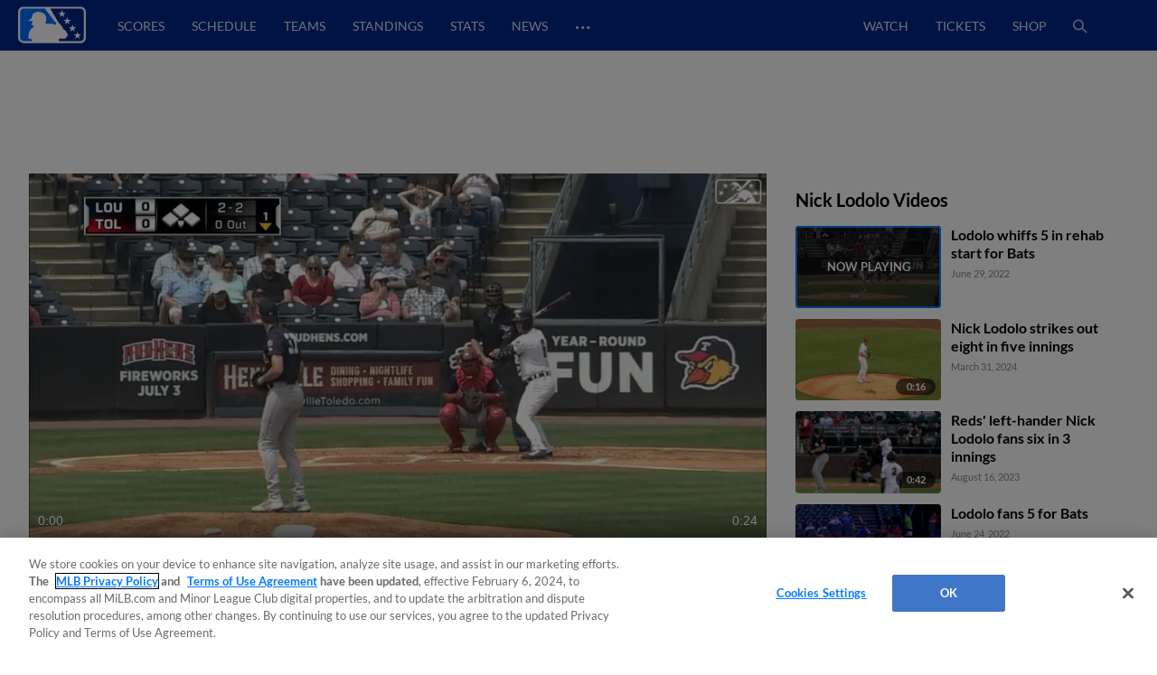

--- FILE ---
content_type: text/html; charset=utf-8
request_url: https://www.milb.com/video/lodolo-whiffs-5-in-rehab-start?t=playerid-666157
body_size: 48308
content:
<!DOCTYPE html>
<html lang="en">
<head>
        <title>Lodolo whiffs 5 in rehab start | 06/29/2022 | MiLB.com</title>

    <!-- meta meta tag -->
    <meta charset="utf-8"/>
    <meta http-equiv="X-UA-Compatible" content="IE=Edge" />
    <meta http-equiv="content-type" content="text/html; charset=UTF-8"/>
    <meta http-equiv="Cache-Control" content="no-cache"/>
    <meta http-equiv="Pragma" content="no-cache"/>
    <meta http-equiv="Expires" content="-1"/>
    <meta http-equiv="content-language" content="en">
    <meta name="keywords" content="milb.com, www.milb.com, minor league baseball, minor leagues, news, scores, video, standings, schedule, triple a, shop, first pitch, features"/>
    <meta name="page_name" content="video" />
    <meta name="app-view" content="web" />
    <meta name="section_id" content="video" />
    
    <meta name="page_section" content="video" />
    
    
    
    
    
    
    <meta name="twitter:card" value="summary_large_image">
    
            <meta property="og:title" content="Lodolo whiffs 5 in rehab start | 06/29/2022" />
            <meta itemprop="name" content="Lodolo whiffs 5 in rehab start | 06/29/2022 MiLB.com"/>
            <meta name="twitter:title" content="Lodolo whiffs 5 in rehab start | 06/29/2022">
    
    <meta name="viewport" content="width=device-width, initial-scale=1.0, maximum-scale=1.0, user-scalable=no" />
    <meta name="env" content="production" />
    
    <meta property="og:site_name" content="MiLB.com" />
    <meta property="og:type" content="website" />
    
    <meta property="fb:app_id" content="222050774479731" />
    
    <meta name="twitter:site" value="@milb">
    <meta name="twitter:url" content="https://www.milb.com/video/lodolo-whiffs-5-in-rehab-start?t&#x3D;playerid-666157">
    <meta name="twitter:description" content="The Official Site of Minor League Baseball web site includes features, news, rosters, statistics, schedules, teams, live game radio broadcasts, and video clips.">
    
    <meta property="og:image" content="https://img.mlbstatic.com/milb-images/image/private/t_w1536/t_16x9/milb/uqpemkxsaka7jyzopitb" />
    <meta itemprop="image" content="https://img.mlbstatic.com/milb-images/image/private/t_w1536/t_16x9/milb/uqpemkxsaka7jyzopitb" />
    <meta name="twitter:image" content="https://img.mlbstatic.com/milb-images/image/private/t_w1536/t_16x9/milb/uqpemkxsaka7jyzopitb">
    
    <link rel="canonical" href="https://www.milb.com/video/lodolo-whiffs-5-in-rehab-start?t&#x3D;playerid-666157" />
    <meta property="og:url" content="https://www.milb.com/video/lodolo-whiffs-5-in-rehab-start?t&#x3D;playerid-666157" />
    
    <meta name="description" content="6/29/22: Reds No. 1 prospect Nick Lodolo whiffed five over 4 2/3 innings in a rehab start with Triple-A Louisville." />
    <meta property="og:description" content="6/29/22: Reds No. 1 prospect Nick Lodolo whiffed five over 4 2/3 innings in a rehab start with Triple-A Louisville." />
    <meta property="description" content="6/29/22: Reds No. 1 prospect Nick Lodolo whiffed five over 4 2/3 innings in a rehab start with Triple-A Louisville." />
    
    <meta name="build" content="true" />
    
    <meta name="server_url" content="https://www.milb.com" />
    <meta name="service_url" content="" />
    <meta name="suggest_url" content="" />
    <meta name="uistatic_url" content="//builds.mlbstatic.com/milb.com" />
    <meta name="context-url-prefix" content="" />
    <meta name="bamcontent_client_url" content="https://milb.bamcontent.com" />
    <meta name="control_plane_url" content="" />
    <meta name="control_plane_client_token" content="" />
    <meta name="recon_rest" content="https://www.milb.com" />
    <meta name="recon_ws" content="wss://www.milb.com" />
    <meta name="msapplication-config" content="none"/>
    
    <meta name="locale" content="en" />
    <meta name="timezone" content="America/New_York" />
    
    <meta name="siteKey" content="milb">
    
    <meta name="team-id" content="milb">
    
    <meta name="siteName" content="MiLB">
    
    
    <meta name="flipTime" content="10:00" />
    <meta name="flipTimeZoneOffset" content="+00:00" />
    <meta name="serverTime" content="2026-01-16T00:46:42+00:00" />
    
    <meta name="siteCoreBuildPath" content="//builds.mlbstatic.com/milb.com/builds/site-core/" />
    <meta name="siteCoreBuildVersion" content="1766082904535" />
    <meta name="siteCoreLocation" content="//builds.mlbstatic.com/milb.com/builds/site-core/1766082904535" />
    
    <meta name="sectionBuildVersion" content="96da362c59157949985bdf32ef3d67473b6ece5a_1753807269" />
    
    <meta name="siteAssetsUri" content="undefined/site-core" />
    <meta name="sectionAssetsUri" content="//builds.mlbstatic.com/milb.com/sections/video/builds/96da362c59157949985bdf32ef3d67473b6ece5a_1753807269" />
    
    <meta name="omniturePageName" content="video" />
    
    <meta name="omniturePageProps" content="%7B%22pageName%22%3A%22video%22%2C%22registrationPoints%22%3A%22video%22%7D"/>
    
    <meta name="paywall" content="true"/>
    
    <meta name="apple-mobile-web-app-title" content="MiLB.com">
    <link rel="shortcut icon" href="https://images.ctfassets.net/iiozhi00a8lc/FQFMhkcaWMUaZuBbUjKk7/41b464e7f0302715f99258b73960a78f/milb.png">
    <link rel="apple-touch-icon" href="https://images.ctfassets.net/iiozhi00a8lc/FQFMhkcaWMUaZuBbUjKk7/41b464e7f0302715f99258b73960a78f/milb.png">
    

    <!-- feature flags -->
    <script type="text/javascript">
        const featureFlags = {"useMidfield":false}
    
    	// to check which feature flag we are using
        console.info(`[MiLB Feature Flag] useMidfield: ${featureFlags.useMidfield}`)
    </script>
    <!-- device detection -->
    <!--[if lte IE 9]>
    <script>
        window.location.replace('https://' + window.location.host + '/unsupported');
    </script>
    <![endif]-->
    
    <script>
    !function(a,b){"function"!=typeof define||!define.amd||"undefined"!=typeof bam&&"function"==typeof bam.define?a.deviceBootstrap=b():define("../device",[],b)}(this,function(){function a(a,b){return a&&b?a[b]:a}function b(a){var b=a.split(w).slice(0,3);return a&&b.length<2&&b.push(0),b.join(".")}function c(a){return a=a||navigator.userAgent,D[a]?D[a]:this instanceof c?(D[a]=this,this.userAgent=a,this.is={},this.platform=this.getPlatform(),this.platformVersion=this.getPlatformVersion(),this.browser=this.getBrowser(),this.browserVersion=this.getBrowserVersion(),void(this.formFactor=this.getFormFactor())):new c(a)}var d="(",e=")",f="i",g="|",h="desktop",i="version",j="",k=function(a,b){return new RegExp(a,b||f)},l="iP(?:hone|ad|od)",m="(?:BlackBerry|BB10| RIM )",n="Android",o="Windows",p="WPDesktop",q=o+" Phone",r="Trident(?:.*?Touch(?:.*?Mobile))",s="Linux(?!.*Android)",t="Macintosh",u="CrOS",v=d+"?:"+[t,o,s,u].join(g)+e,w=/[\._]/,x={windowsphone:k(r+g+q+g+p),windows:k(o),ios:k(l),blackberry:k(m),android:k(n),linux:k(s),macintosh:k(t),chromebook:k(u)},y={desktop:/(?:Windows NT(?!.*WPDesktop)(?!.*Xbox))/i,tablet:k(d+["Tablet|iPad","\\sNT.*?"+r,n+"(?!.*Mobi)","silk",m+".*?Tablet","xbox"].join(g)+e),phone:k(d+["Mobi|Mobile","WPDesktop",l,r,m].join(g)+e)},z={tablet:k(d+["Tablet|iPad","\\sNT.*?"+r,n+"(?!.*Mobi)","silk",m+".*?Tablet"].join(g)+e),phone:k(d+["Mobi|Mobile",l,r,m].join(g)+e),desktop:k(v)},A={msie:/msie|iemobile|trident/i,edge:/edge/i,android:/android(?!.+(?:chrome|silk))/i,chrome:/chrome|crios/i,firefox:/firefox/i,opera:/opera(?!.*?mini)\//i,operamini:/opera mini/i,silk:/silk/i,safari:/safari/i},B={webkit:/AppleWebKit/i,gecko:/gecko\//i,trident:/trident/i,edge:/Edge/i},C={desktop:"desktop",other:h,phone:"phone",tablet:"tablet"},D={};return c.prototype={getPlatform:function(){return this.test(x)||h},getPlatformVersion:function(){return b(this.match(k("(?:"+(this.is.blackberry?i:this.platform)+"|"+q+"|OS)[^\\d]+([\\d\\.\\_]+)","ig"),1))},getBrowser:function(){return this.test(B),this.test(A)||h},getFormFactor:function(){var a="";return a=this.is.msie?y:z,C[this.test(a)]||C.other},getBrowserVersion:function(){var a=this.browser,c="[\\/\\s]";return this.is.chrome&&this.is.ios?a="crios":this.is.opera?a=i:this.is.msie&&(a=a+g+"IEMobile"+g+"rv",c="[\\/\\:\\s]"),b(this.match(k("(?:"+a+g+i+")"+c+"([\\d\\.]+)","i"),1))},match:function(b,c){return a(b.exec(this.userAgent),c)||j},test:function(a){var b,c,d,e=this.userAgent;for(b in a)c=a[b].test(e),this.is[b]=this.is[b]||c&&!d,c&&!d&&(d=b);return d}},c});
    
    window.getStartupDeviceTypeString = function() {
        return window.deviceBootstrap().formFactor;
    }
    
    document.querySelector('html').classList.add('device-' + getStartupDeviceTypeString());
    </script>

    <!-- auth -->
    <script src="https://www.mlbstatic.com/mlb.com/vendor/mlb-okta/mlb-okta.js"></script>
    <script>
        (function updateOktaConfig(){
    
            const MiLBOktaIds = ['0oajdy3uad2v1vKej0h7', '0oablr6l1aKpsXjZF356']
    
            // let's clear out previous MiLB okta tokens
            if (MiLBOktaIds.includes(window.mlbOkta.decodeIdToken()?.aud)) {
                window.mlbOkta.getAuthClient().tokenManager.clear();
            }
    
            //okta_config is MLB Okta Services
            window.mlbOkta.updateConfig({"clientId":"0oavywf76hJk3wbqb357","okta":"https://ids.mlb.com","issuer":"https://ids.mlb.com/oauth2/aus1m088yK07noBfh356","redirectUri":"https://www.milb.com/login","entitlementServices":"https://mlbentitlementservices.commerce.mlbinfra.com/entitlements?","profile":"https://profile.mlb.com/api/v1"});
        })();
    </script>

    <!-- CSS -->
    <!-- theme -- css variables -->
    <style data-styled="true" data-styled-version="5.3.11">:root{--contentful-body-background-color:#ECECEC;--contentful-palette-name:milb-base-palette;--contentful-page-container-border-color:#ECECEC;--contentful-header-masthead-background-color:#00278C;--contentful-header-masthead-text-color:#ffffff;--contentful-header-navigation-background-color:#00278C;--contentful-header-navigation-border-color:#006CFF;--contentful-header-navigation-text-color-hover:currentcolor;--contentful-header-navigation-text-color:#fff;--contentful-footer-title-color:#ffffff;--contentful-footer-text-color:#E2E2E2;--contentful-footer-background-color:#00278C;--contentful-footer-border-color:#00278C;--contentful-footer-link-color:#FFFFFF;--contentful-footer-link-color-hover:#fff;--contentful-footer-link-color-active:#fff;--contentful-button-primary-background-color:#00278C;--contentful-button-primary-background-color-hover:lighten;--contentful-button-primary-text-color:#ffffff;--contentful-button-primary-text-color-hover:#ffffff;--contentful-button-spotlight-background-color:#006CFF;--contentful-button-spotlight-background-color-hover:lighten;--contentful-button-spotlight-text-color:#ffffff;--contentful-button-spotlight-text-color-hover:#ffffff;--contentful-table-header-background-color:#00278C;--contentful-table-row-background-color:#ffffff;--contentful-table-text-color:#333333;--contentful-organism-section-title-color:#231F20;--contentful-organism-title-color:#333333;--contentful-organism-text-color:#333333;--contentful-organism-tag-background-color:#00278C;--contentful-organism-tag-text-color:#ffffff;--contentful-organism-background-color:#ffffff;--contentful-organism-border-color:#ececec;--contentful-organism-link-color:#333333;--contentful-organism-link-color-hover:#006CFF;--contentful-organism-link-text-decoration:none;--contentful-organism-link-color-active:#004CDD;--contentful-organism-scrim-title-color:#ffffff;--contentful-organism-scrim-text-color:#ffffff;--contentful-organism-scrim-tag-color:#ffffff;--contentful-organism-scrim-background-color:#00278C;--contentful-organism-scrim-background-color-hover:lighten;--contentful-organism-scrim-border-color:#ececec;--contentful-organism-scrim-link-color:#ececec;--contentful-organism-scrim-link-color-hover:#000000;--contentful-organism-content-heading-lined-text-color:null;--contentful-organism-content-heading-secondary-border-color:#df4601;--contentful-organism-content-heading-primary-border-color:#000000;--contentful-organism-sidekick-background-color:#333333;--contentful-organism-jumbotron-title-color:#333333;--contentful-typename:Palette;--contentful-page-container-background-color:#e2e2e2;}/*!sc*/
    data-styled.g82[id="sc-global-iwoXxM1"]{content:"sc-global-iwoXxM1,"}/*!sc*/
    </style>
    <!-- end theme -- css variables -->
    
    
            <link rel="stylesheet" href="//prod-aws.milbstatic.com/style/en/milb-global-properties-milb-background-skins-milb-base-palette.css">
    
    <link rel="stylesheet" href="//builds.mlbstatic.com/milb.com/builds/site-core/1766082904535/styles/site.css">
    
    
    <link rel="stylesheet" href="//builds.mlbstatic.com/milb.com/sections/video/builds/96da362c59157949985bdf32ef3d67473b6ece5a_1753807269/styles/video.css">

    <!-- start: styled-components from @milb/vsm-components -->
    <style data-styled="true" data-styled-version="5.3.11">.dqcbuA{height:1em;width:1em;vertical-align:bottom;}/*!sc*/
.dqcbuA *{fill:currentColor;}/*!sc*/
.dqcbuA.p-icon--sm{height:1.5rem;width:1.5rem;}/*!sc*/
.dqcbuA.p-icon--md{height:2rem;width:2rem;}/*!sc*/
.dqcbuA.p-icon--lg{height:3rem;width:3rem;}/*!sc*/
data-styled.g1[id="styles__IconContainer-sc-172tajy-0"]{content:"dqcbuA,"}/*!sc*/
.gtwUTy svg{height:35px;vertical-align:middle;width:35px;}/*!sc*/
.gtwUTy svg *{fill:#FFFFFF;}/*!sc*/
data-styled.g81[id="styles__ProfileIconContainer-sc-1ugrqyj-0"]{content:"gtwUTy,"}/*!sc*/
</style>
    <!-- end: styled-components from @milb/vsm-components -->

    <!-- i18n dictionary-->
        <script type="text/javascript">
         (function(){
            window.i18n_dictionary = {"date_sunday":"Sunday","date_monday":"Monday","date_tuesday":"Tuesday","date_wednesday":"Wednesday","date_thursday":"Thursday","date_friday":"Friday","date_saturday":"Saturday","date_sunday_abbrev":"sun","date_monday_abbrev":"mon","date_tuesday_abbrev":"tue","date_wednesday_abbrev":"wed","date_thursday_abbrev":"thu","date_friday_abbrev":"fri","date_saturday_abbrev":"sat","date_january":"January","date_january_abbrev":"jan","date_february":"February","date_february_abbrev":"feb","date_march":"March","date_march_abbrev":"mar","date_april":"April","date_april_abbrev":"apr","date_may":"May","date_may_abbrev":"may","date_june":"June","date_june_abbrev":"jun","date_july":"July","date_july_abbrev":"jul","date_august":"August","date_august_abbrev":"aug","date_september":"September","date_september_abbrev":"sep","date_october":"October","date_october_abbrev":"oct","date_november":"November","date_november_abbrev":"nov","date_december":"December","date_december_abbrev":"dec","game_at_one_team":"@","versus_abbrev":"vs","tickets_buy":"Buy Tickets","tvBroadcastersLabel":"TV","radioBroadcastersLabel":"Radio","watchLinkLabel":"Watch","watchLiveLinkLabel":"Watch Live","wrapLinkLabel":"Wrap","schedule_label":"Schedule","completed_game_header":"Completed Games","schedule_completedgames":"Completed Games","schedule_message_nogames":"No games are scheduled for the dates you selected","schedule_tooltip_grid":"Grid View","schedule_tooltip_list":"List Views","schedule_tooltip_fullseason":"Full Season View","schedule_tooltip_printable":"Printable Schedule","schedule_tooltip_addtocal":"Add to Calendar","schedule_message_timezone":"All times {{timezonename}} and subject to change","schedule_subject_to_change":"Subject To Change","schedule_promotions":"Promotions","schedule_splitsquad_abbrev":"(SS)","club_schedule_no_gamesfound":"Subject to Change","schedule_all_promos":"View All Promotions","view_full_season_with_current_filters":"No games match the filters selected. Click here to <a href=\\\"#\\\">reset the filters</a>.","schedule_gamelocation_home":"Home","schedule_gamelocation_away":"Away","season_type_spring":"Spring Training","season_type_regularseason":"Regular Season","season_type_exhibition":"Exhibition","season_type_postseason":"Postseason","special_events":"Special Events","schedule_completed":"Completed","schedule_sponsor_flight":"Flight","schedule_sponsor_hotel":"Hotel","schedule_ticket_away_warning":"You have selected an away game. Tickets for this game will be purchased from the home club. Do you wish to continue?","continue":"Continue","schedule_more_info":"More Info >>","club_schedule_filters":"Filters","btn_clear_filters":"Clear","game_status_postponed_abbrev":"PPD","milbtvLinkLabel":"MiLB.TV","boxscoreLinkLabel":"boxscore","ticketsLinkLabel":"tickets","gamedayLinkLabel":"gameday","audioLinkLabel":"audio","winnerLabel":"winner","loserLabel":"loser","saveLabel":"save","headerLabel":"Schedule","schedule_header":"Schedule","schedule_if_necessary":"*if necessary","time_zone_eastern_short":"Eastern","time_zone_central_short":"Central","time_zone_pacific_short":"Pacific","time_zone_mountain_short":"Mountain","time_zone_atlantic_short":"Atlantic","time_zone_atlanticstandard_short":"Atlantic","time_zone_venezuelan_short":"Venezuelan","time_zone_mountainarizona_short":"Mountain Standard","schedule_promotion":"Promotion","schedule_seo_page_description":"The Official Site of Minor League Baseball including probable pitchers, Gameday, ticket and postseason information.","boxscoreLinkLabel_clubschedule":"Box Score","ticketsLinkLabel_clubschedule":"Buy Tickets","gamedayLinkLabel_clubschedule":"Gameday","audioLinkLabel_clubschedule":"Audio","milbtvLinkLabel_clubschedule":"MiLB.TV","milbtvLinkLabel_Accesibility_clubschedule":"Em Eye Elle Bee Tee Vee","audioLinkLabel_Accesibility_clubschedule":"Em Eye Elle Bee Audio","schedule_game_starts_at":"Game starts at {{gametime}}","schedule_probable_starter_is":"{{awayTeam}} probable starter is {{awayPitcher}}. {{homeTeam}} probable starter is {{homePitcher}}","schedule_is_batting_against":"{{currentBatter}} is batting against {{currentPitcher}}","button_video_watch_highlight":"Watch highlights","schedule_pitcher_save":"Save","schedule_starting_pitcher":"Starting Pitcher"};
            window.i18n_dictionary.__  = function __(key, fallBackText){
               return this[key] ? this[key] : (fallBackText || '');
            };
         }());
        </script>
    <!-- paths to servers-->
    <script type="text/javascript">
     (function(){
        window.server_path = {"asset_server":"https://secure.milb.com","authentication":{"okta_css":"https://www.mlbstatic.com/mlb.com/vendor/mlb-okta/css/okta-sign-in.min.css","okta_theme_css":"https://www.mlbstatic.com/mlb.com/vendor/mlb-okta/css/okta-widget.css","okta_script":"https://www.mlbstatic.com/mlb.com/vendor/mlb-okta/mlb-okta.js"},"cms_data":{"server":"https://s3.amazonaws.com","client":"https://s3.amazonaws.com","app_geo_directory":"/cms-milb-app-content-prod"},"cms_data_cname":{"server":"http://milb.bamcontent.com","client":"https://milb.bamcontent.com"},"cms_page_building_data":{"lambda":"http://pagebuilder.milb.com/prod/v2/","server":"http://milb.bamcontent.com","client":"https://milb.bamcontent.com","app_geo_directory":"/milb"},"cms_dapi":{"server":"https://dapi-milb.mlbinfra.com/v2/content","client":"https://dapi-milb.mlbinfra.com/v2/content"},"cms_vsm":{"server":"https://feen-milb.mlbinfra.com/cms/api/public","client":"https://feen-milb.mlbinfra.com/cms/api/public"},"cms_graphql":"https://graphql.cms.mlbinfra.com/graphql","control_plane":{"url":"","client_token":""},"data_graph":"https://data-graph.mlb.com/graphql","game_data":{"server":"http://statsapi.mlb.com","client":"https://statsapi.mlb.com","siteCode":"milb"},"legacy_server":"http://www.milb.com","live_fyre":{"livefyre_sitename":"milb.fyre.co","livefyre_countjs":"https://zor.livefyre.com/wjs/v1.0/javascripts/CommentCount.js","livefyre_siteId":"347758"},"mlb_dapi":{"server":"https://dapi.mlbinfra.com/v2/content","client":"https://dapi.mlbinfra.com/v2/content"},"mlb_okta_config":{"clientId":"0oavywf76hJk3wbqb357","okta":"https://ids.mlb.com","issuer":"https://ids.mlb.com/oauth2/aus1m088yK07noBfh356","redirectUri":"https://www.milb.com/login","entitlementServices":"https://mlbentitlementservices.commerce.mlbinfra.com/entitlements?","profile":"https://profile.mlb.com/api/v1"},"mlbstatic":"https://www.mlbstatic.com","recon_rest":"https://www.milb.com","recon_ws":"wss://www.milb.com","sdk":{"clientId":"sandbox","clientApiKey":"","environment":"prod","debugEnabled":false},"search":{"server":"https://search-api.milb.com","client":"https://search-api.milb.com","app_geo_directory":"milb_global"},"server":"https://www.milb.com","stitch":"https://milb.stitch.mlbinfra.com","ticketing_client":{"server":"http://www.ticketing-client.com","client":"https://www.ticketing-client.com"},"uistatic":"//builds.mlbstatic.com/milb.com","uistatic_basesite":{"server":"//builds.mlbstatic.com/milb.com","site_core":"milb.com/builds/site-core","site_core_config":"configs/site-core-config.json","site_core_patterns":"src/patterns.zip"},"uistatic_clubcss":"//prod-aws.milbstatic.com"};
     }());
    </script>

        <script type="text/javascript">
         (function(){
            window.sid = "milb";
            window.MilbUtils = {"teamIdToSlugMap":{"102":"round-rock","103":"lake-elsinore","104":"jackson","105":"sacramento","106":"erie","233":"charleston","234":"durham","235":"memphis","237":"midland","238":"oklahoma-city","247":"birmingham","249":"wilson","259":"fresno","260":"tulsa","279":"palm-beach","342":"albuquerque","400":"las-vegas","401":"inland-empire","402":"akron","403":"everett","413":"greeneville","414":"salem","416":"louisville","418":"chesapeake","419":"hillsboro","420":"burlington-bees","421":"montgomery","422":"buffalo","424":"dunedin","425":"pulaski","426":"wilmington","427":"jersey-shore","428":"greenville","429":"danville","430":"mississippi","431":"gwinnett","432":"rome","434":"leon","435":"vancouver","436":"fredericksburg","437":"lake-county","438":"johnson-city","440":"springfield","442":"tabasco","443":"peoria","444":"idaho-falls","445":"columbus","446":"kane-county","447":"union-laguna","448":"hickory","449":"williamsport","450":"daytona","451":"iowa","452":"altoona","453":"brooklyn","455":"princeton","456":"great-lakes","458":"auburn","459":"dayton","460":"tri-city-dust-devils","461":"eugene","462":"vermont","463":"new-hampshire","476":"san-jose","477":"greensboro","478":"augusta","479":"jupiter","480":"boise","481":"lynchburg","482":"corpus-christi","483":"burlington","484":"indianapolis","485":"down-east","486":"spokane","487":"kannapolis","491":"lancaster","492":"cedar-rapids","493":"frederick","494":"charlotte-knights","495":"lexington","496":"yucatan","498":"chattanooga","499":"lansing","500":"clinton","502":"saltillo","503":"florida","505":"binghamton","506":"kingsport","507":"st-lucie","509":"fort-myers","510":"san-antonio","511":"batavia","512":"toledo","513":"billings","516":"visalia","517":"bluefield","518":"missoula","519":"orem","520":"puebla","521":"myrtle-beach","522":"reading","523":"campeche","524":"stockton","525":"west-virginia-power","526":"rancho-cucamonga","528":"aguascalientes","529":"tacoma","530":"ogden","531":"scranton-wb","532":"mexico","533":"worcester","534":"rochester","536":"dos-laredos","537":"hudson-valley","538":"hartford","540":"frisco","541":"omaha","545":"mahoning-valley","546":"portland","547":"harrisburg","548":"delmarva","550":"south-bend","551":"rocky-mountain","552":"syracuse","553":"knoxville","554":"beloit","556":"nashville","557":"bristol","558":"lowell","559":"rocket-city","560":"norte","561":"salt-lake","562":"monterrey","563":"hagerstown","564":"jacksonville","565":"quad-cities","566":"clearwater","567":"trenton","568":"norfolk","569":"quintana-roo","570":"lakeland","571":"norwich","572":"wisconsin","573":"asheville","574":"arkansas","576":"elizabethton","577":"tri-city-valleycats","578":"salem-keizer","579":"oaxaca","580":"winston-salem","581":"great-falls","582":"west-michigan","584":"fort-wayne","586":"staten-island","587":"tampa","1174":"state-college","1350":"northwest-arkansas","1410":"lehigh-valley","1956":"somerset","1960":"st-paul","2310":"reno","2498":"bowling-green","2730":"charlotte-stone-crabs","3390":"bradenton","3410":"richmond","3705":"columbia","3712":"fayetteville","3898":"wichita","4124":"pensacola","4364":"grand-junction","4444":"durango","4904":"el-paso","5010":"tijuana","5015":"biloxi","5020":"west-virginia","5368":"amarillo","5428":"pawtucket","5434":"sugar-land","6324":"hub-city","6325":"columbus-clingstones","6482":"ontario","milb":"milb"},"leagueIdToSlugMap":{"109":"texas","110":"california","111":"southern","112":"pacific-coast","113":"eastern","116":"south-atlantic","117":"international","118":"midwest","119":"arizona-fall","120":"appalachian","121":"arizona-complex","122":"carolina-league","123":"florida-state","124":"florida-complex","125":"mexican","126":"northwest","127":"new-york-penn","128":"pioneer","130":"dominican-summer","5536":"mlb-draft-league"}};
            window.team_info = [{"slug":"toledo","id":512,"name":"Toledo Mud Hens","abbreviation":"TOL","teamName":"Mud Hens","league":{"id":117,"name":"International League"},"division":{"id":221,"name":"International League West"},"sport":{"id":11,"name":"Triple-A"},"record":{"clinched":false},"parentOrgName":"Detroit Tigers","parentOrgId":116,"active":true},{"slug":"billings","id":513,"name":"Billings Mustangs","abbreviation":"BIL","teamName":"Mustangs","league":{"id":128,"name":"Pioneer League"},"sport":{"id":23,"name":"Independent Leagues"},"parentOrgName":"Office of the Commissioner","parentOrgId":11,"active":true},{"id":515,"name":"Modesto Roadsters","abbreviation":"MOD","teamName":"Roadsters","league":{"id":128,"name":"Pioneer League"},"sport":{"id":23,"name":"Independent Leagues"},"record":{"clinched":false},"parentOrgName":"Office of the Commissioner","parentOrgId":11,"active":true},{"slug":"visalia","id":516,"name":"Visalia Rawhide","abbreviation":"VIS","teamName":"Rawhide","league":{"id":110,"name":"California League"},"division":{"id":208,"name":"California League North"},"sport":{"id":14,"name":"Single-A"},"record":{"clinched":false},"parentOrgName":"Arizona Diamondbacks","parentOrgId":109,"active":true},{"slug":"missoula","id":518,"name":"Missoula PaddleHeads","abbreviation":"MIS","teamName":"PaddleHeads","league":{"id":128,"name":"Pioneer League"},"sport":{"id":23,"name":"Independent Leagues"},"parentOrgName":"Office of the Commissioner","parentOrgId":11,"active":true},{"slug":"puebla","id":520,"name":"Pericos de Puebla","abbreviation":"PUE","teamName":"Pericos","league":{"id":125,"name":"Mexican League"},"division":{"id":223,"name":"Mexican League Sur"},"sport":{"id":23,"name":"Independent Leagues"},"record":{"clinched":false},"parentOrgName":"Office of the Commissioner","parentOrgId":11,"active":true},{"slug":"myrtle-beach","id":521,"name":"Myrtle Beach Pelicans","abbreviation":"MB","teamName":"Pelicans","league":{"id":122,"name":"Carolina League"},"division":{"id":211,"name":"Carolina League South"},"sport":{"id":14,"name":"Single-A"},"record":{"clinched":false},"parentOrgName":"Chicago Cubs","parentOrgId":112,"active":true},{"slug":"reading","id":522,"name":"Reading Fightin Phils","abbreviation":"REA","teamName":"Fightin Phils","league":{"id":113,"name":"Eastern League"},"division":{"id":212,"name":"Eastern League Northeast"},"sport":{"id":12,"name":"Double-A"},"record":{"clinched":false},"parentOrgName":"Philadelphia Phillies","parentOrgId":143,"active":true},{"slug":"campeche","id":523,"name":"Piratas de Campeche","abbreviation":"CAM","teamName":"Piratas","league":{"id":125,"name":"Mexican League"},"division":{"id":223,"name":"Mexican League Sur"},"sport":{"id":23,"name":"Independent Leagues"},"record":{"clinched":false},"parentOrgName":"Office of the Commissioner","parentOrgId":11,"active":true},{"slug":"stockton","id":524,"name":"Stockton Ports","abbreviation":"STK","teamName":"Ports","league":{"id":110,"name":"California League"},"division":{"id":208,"name":"California League North"},"sport":{"id":14,"name":"Single-A"},"record":{"clinched":false},"parentOrgName":"Athletics","parentOrgId":133,"active":true},{"slug":"west-virginia-power","id":525,"name":"Charleston Dirty Birds","abbreviation":"CWV","teamName":"Dirty Birds","league":{"id":436,"name":"Atlantic League"},"division":{"id":5436,"name":"South Division"},"sport":{"id":23,"name":"Independent Leagues"},"record":{"clinched":false},"parentOrgName":"Office of the Commissioner","parentOrgId":11,"active":true},{"slug":"rancho-cucamonga","id":526,"name":"Rancho Cucamonga Quakes","abbreviation":"RC","teamName":"Quakes","league":{"id":110,"name":"California League"},"division":{"id":209,"name":"California League South"},"sport":{"id":14,"name":"Single-A"},"record":{"clinched":true},"parentOrgName":"Los Angeles Angels","parentOrgId":108,"active":true},{"id":527,"name":"Salt River Rafters","abbreviation":"SRR","teamName":"Rafters","league":{"id":119,"name":"Arizona Fall League"},"sport":{"id":17,"name":"Winter Leagues"},"record":{"clinched":false},"parentOrgName":"Office of the Commissioner","parentOrgId":11,"active":true},{"slug":"aguascalientes","id":528,"name":"Rieleros de Aguascalientes","abbreviation":"AGS","teamName":"Rieleros","league":{"id":125,"name":"Mexican League"},"division":{"id":222,"name":"Mexican League Norte"},"sport":{"id":23,"name":"Independent Leagues"},"record":{"clinched":false},"parentOrgName":"Office of the Commissioner","parentOrgId":11,"active":true},{"slug":"tacoma","id":529,"name":"Tacoma Rainiers","abbreviation":"TAC","teamName":"Rainiers","league":{"id":112,"name":"Pacific Coast League"},"division":{"id":231,"name":"Pacific Coast League West"},"sport":{"id":11,"name":"Triple-A"},"record":{"clinched":true},"parentOrgName":"Seattle Mariners","parentOrgId":136,"active":true},{"slug":"ogden","id":530,"name":"Ogden Raptors","abbreviation":"OGD","teamName":"Raptors","league":{"id":128,"name":"Pioneer League"},"sport":{"id":23,"name":"Independent Leagues"},"parentOrgName":"Office of the Commissioner","parentOrgId":11,"active":true},{"slug":"scranton-wb","id":531,"name":"Scranton/Wilkes-Barre RailRiders","abbreviation":"SWB","teamName":"RailRiders","league":{"id":117,"name":"International League"},"division":{"id":219,"name":"International League East"},"sport":{"id":11,"name":"Triple-A"},"record":{"clinched":false},"parentOrgName":"New York Yankees","parentOrgId":147,"active":true},{"slug":"mexico","id":532,"name":"Diablos Rojos del Mexico","abbreviation":"MEX","teamName":"Diablos Rojos","league":{"id":125,"name":"Mexican League"},"division":{"id":223,"name":"Mexican League Sur"},"sport":{"id":23,"name":"Independent Leagues"},"record":{"clinched":true},"parentOrgName":"Office of the Commissioner","parentOrgId":11,"active":true},{"slug":"worcester","id":533,"name":"Worcester Red Sox","abbreviation":"WOR","teamName":"Red Sox","league":{"id":117,"name":"International League"},"division":{"id":219,"name":"International League East"},"sport":{"id":11,"name":"Triple-A"},"record":{"clinched":false},"parentOrgName":"Boston Red Sox","parentOrgId":111,"active":true},{"slug":"rochester","id":534,"name":"Rochester Red Wings","abbreviation":"ROC","teamName":"Red Wings","league":{"id":117,"name":"International League"},"division":{"id":219,"name":"International League East"},"sport":{"id":11,"name":"Triple-A"},"record":{"clinched":false},"parentOrgName":"Washington Nationals","parentOrgId":120,"active":true},{"slug":"dos-laredos","id":536,"name":"Tecos de los Dos Laredos","abbreviation":"LAR","teamName":"Tecos","league":{"id":125,"name":"Mexican League"},"division":{"id":222,"name":"Mexican League Norte"},"sport":{"id":23,"name":"Independent Leagues"},"record":{"clinched":true},"parentOrgName":"Office of the Commissioner","parentOrgId":11,"active":true},{"slug":"hudson-valley","id":537,"name":"Hudson Valley Renegades","abbreviation":"HV","teamName":"Renegades","league":{"id":116,"name":"South Atlantic League"},"division":{"id":237,"name":"South Atlantic League North"},"sport":{"id":13,"name":"High-A"},"record":{"clinched":false},"parentOrgName":"New York Yankees","parentOrgId":147,"active":true},{"slug":"hartford","id":538,"name":"Hartford Yard Goats","abbreviation":"HFD","teamName":"Yard Goats","league":{"id":113,"name":"Eastern League"},"division":{"id":212,"name":"Eastern League Northeast"},"sport":{"id":12,"name":"Double-A"},"record":{"clinched":false},"parentOrgName":"Colorado Rockies","parentOrgId":115,"active":true},{"slug":"frisco","id":540,"name":"Frisco RoughRiders","abbreviation":"FRI","teamName":"RoughRiders","league":{"id":109,"name":"Texas League"},"division":{"id":242,"name":"Texas League South"},"sport":{"id":12,"name":"Double-A"},"record":{"clinched":true},"parentOrgName":"Texas Rangers","parentOrgId":140,"active":true},{"slug":"pensacola","id":4124,"name":"Pensacola Blue Wahoos","abbreviation":"PNS","teamName":"Blue Wahoos","league":{"id":111,"name":"Southern League"},"division":{"id":240,"name":"Southern League South"},"sport":{"id":12,"name":"Double-A"},"record":{"clinched":false},"parentOrgName":"Miami Marlins","parentOrgId":146,"active":true},{"slug":"omaha","id":541,"name":"Omaha Storm Chasers","abbreviation":"OMA","teamName":"Storm Chasers","league":{"id":117,"name":"International League"},"division":{"id":221,"name":"International League West"},"sport":{"id":11,"name":"Triple-A"},"record":{"clinched":false},"parentOrgName":"Kansas City Royals","parentOrgId":118,"active":true},{"id":542,"name":"Surprise Saguaros","abbreviation":"SUR","teamName":"Saguaros","league":{"id":119,"name":"Arizona Fall League"},"sport":{"id":17,"name":"Winter Leagues"},"record":{"clinched":false},"parentOrgName":"Office of the Commissioner","parentOrgId":11,"active":true},{"id":544,"name":"Scottsdale Scorpions","abbreviation":"SCO","teamName":"Scorpions","league":{"id":119,"name":"Arizona Fall League"},"sport":{"id":17,"name":"Winter Leagues"},"record":{"clinched":false},"parentOrgName":"Office of the Commissioner","parentOrgId":11,"active":true},{"slug":"portland","id":546,"name":"Portland Sea Dogs","abbreviation":"POR","teamName":"Sea Dogs","league":{"id":113,"name":"Eastern League"},"division":{"id":212,"name":"Eastern League Northeast"},"sport":{"id":12,"name":"Double-A"},"record":{"clinched":false},"parentOrgName":"Boston Red Sox","parentOrgId":111,"active":true},{"slug":"harrisburg","id":547,"name":"Harrisburg Senators","abbreviation":"HBG","teamName":"Senators","league":{"id":113,"name":"Eastern League"},"division":{"id":213,"name":"Eastern League Southwest"},"sport":{"id":12,"name":"Double-A"},"record":{"clinched":false},"parentOrgName":"Washington Nationals","parentOrgId":120,"active":true},{"slug":"delmarva","id":548,"name":"Delmarva Shorebirds","abbreviation":"DEL","teamName":"Shorebirds","league":{"id":122,"name":"Carolina League"},"division":{"id":210,"name":"Carolina League North"},"sport":{"id":14,"name":"Single-A"},"record":{"clinched":false},"parentOrgName":"Baltimore Orioles","parentOrgId":110,"active":true},{"slug":"south-bend","id":550,"name":"South Bend Cubs","abbreviation":"SB","teamName":"Cubs","league":{"id":118,"name":"Midwest League"},"division":{"id":225,"name":"Midwest League West"},"sport":{"id":13,"name":"High-A"},"record":{"clinched":false},"parentOrgName":"Chicago Cubs","parentOrgId":112,"active":true},{"slug":"rocky-mountain","id":551,"name":"Rocky Mountain Vibes","abbreviation":"RMV","teamName":"Vibes","league":{"id":128,"name":"Pioneer League"},"division":{"id":236,"name":"Pioneer League South"},"sport":{"id":23,"name":"Independent Leagues"},"parentOrgName":"Office of the Commissioner","parentOrgId":11,"active":true},{"slug":"syracuse","id":552,"name":"Syracuse Mets","abbreviation":"SYR","teamName":"Mets","league":{"id":117,"name":"International League"},"division":{"id":219,"name":"International League East"},"sport":{"id":11,"name":"Triple-A"},"record":{"clinched":false},"parentOrgName":"New York Mets","parentOrgId":121,"active":true},{"slug":"knoxville","id":553,"name":"Knoxville Smokies","abbreviation":"KNX","teamName":"Smokies","league":{"id":111,"name":"Southern League"},"division":{"id":239,"name":"Southern League North"},"sport":{"id":12,"name":"Double-A"},"record":{"clinched":false},"parentOrgName":"Chicago Cubs","parentOrgId":112,"active":true},{"slug":"beloit","id":554,"name":"Beloit Sky Carp","abbreviation":"BEL","teamName":"Sky Carp","league":{"id":118,"name":"Midwest League"},"division":{"id":225,"name":"Midwest League West"},"sport":{"id":13,"name":"High-A"},"record":{"clinched":false},"parentOrgName":"Miami Marlins","parentOrgId":146,"active":true},{"id":555,"name":"Mesa Solar Sox","abbreviation":"MSS","teamName":"Solar Sox","league":{"id":119,"name":"Arizona Fall League"},"sport":{"id":17,"name":"Winter Leagues"},"record":{"clinched":false},"parentOrgName":"Office of the Commissioner","parentOrgId":11,"active":true},{"slug":"nashville","id":556,"name":"Nashville Sounds","abbreviation":"NAS","teamName":"Sounds","league":{"id":117,"name":"International League"},"division":{"id":221,"name":"International League West"},"sport":{"id":11,"name":"Triple-A"},"record":{"clinched":false},"parentOrgName":"Milwaukee Brewers","parentOrgId":158,"active":true},{"slug":"lowell","id":558,"name":"Lowell Spinners","abbreviation":"LOW","teamName":"Spinners","league":{"id":127,"name":"New York-Penn League"},"division":{"id":230,"name":"New York-Penn League Stedler"},"sport":{"id":15,"name":"Class A Short Season"},"parentOrgName":"Boston Red Sox","parentOrgId":111,"active":true},{"slug":"rocket-city","id":559,"name":"Rocket City Trash Pandas","abbreviation":"RCT","teamName":"Trash Pandas","league":{"id":111,"name":"Southern League"},"division":{"id":239,"name":"Southern League North"},"sport":{"id":12,"name":"Double-A"},"record":{"clinched":false},"parentOrgName":"Los Angeles Angels","parentOrgId":108,"active":true},{"slug":"norte","id":560,"name":"Acereros del Norte","abbreviation":"MVA","teamName":"Acereros","league":{"id":125,"name":"Mexican League"},"division":{"id":222,"name":"Mexican League Norte"},"sport":{"id":23,"name":"Independent Leagues"},"record":{"clinched":true},"parentOrgName":"Office of the Commissioner","parentOrgId":11,"active":true},{"slug":"salt-lake","id":561,"name":"Salt Lake Bees","abbreviation":"SL","teamName":"Bees","league":{"id":112,"name":"Pacific Coast League"},"division":{"id":231,"name":"Pacific Coast League West"},"sport":{"id":11,"name":"Triple-A"},"record":{"clinched":false},"parentOrgName":"Los Angeles Angels","parentOrgId":108,"active":true},{"slug":"monterrey","id":562,"name":"Sultanes de Monterrey","abbreviation":"MTY","teamName":"Sultanes","league":{"id":125,"name":"Mexican League"},"division":{"id":222,"name":"Mexican League Norte"},"sport":{"id":23,"name":"Independent Leagues"},"record":{"clinched":true},"parentOrgName":"Office of the Commissioner","parentOrgId":11,"active":true},{"slug":"jacksonville","id":564,"name":"Jacksonville Jumbo Shrimp","abbreviation":"JAX","teamName":"Jumbo Shrimp","league":{"id":117,"name":"International League"},"division":{"id":219,"name":"International League East"},"sport":{"id":11,"name":"Triple-A"},"record":{"clinched":false},"parentOrgName":"Miami Marlins","parentOrgId":146,"active":true},{"slug":"quad-cities","id":565,"name":"Quad Cities River Bandits","abbreviation":"QC","teamName":"River Bandits","league":{"id":118,"name":"Midwest League"},"division":{"id":225,"name":"Midwest League West"},"sport":{"id":13,"name":"High-A"},"record":{"clinched":true},"parentOrgName":"Kansas City Royals","parentOrgId":118,"active":true},{"id":2101,"name":"DSL Brewers Gold","abbreviation":"D-BWG","teamName":"DSL Brewers Gold","league":{"id":130,"name":"Dominican Summer League"},"division":{"id":247,"name":"Dominican Summer League Central"},"sport":{"id":16,"name":"Rookie"},"record":{"clinched":false},"parentOrgName":"Milwaukee Brewers","parentOrgId":158,"active":true},{"slug":"clearwater","id":566,"name":"Clearwater Threshers","abbreviation":"CLR","teamName":"Threshers","league":{"id":123,"name":"Florida State League"},"division":{"id":215,"name":"Florida State League West"},"sport":{"id":14,"name":"Single-A"},"record":{"clinched":true},"parentOrgName":"Philadelphia Phillies","parentOrgId":143,"active":true},{"slug":"norfolk","id":568,"name":"Norfolk Tides","abbreviation":"NOR","teamName":"Tides","league":{"id":117,"name":"International League"},"division":{"id":219,"name":"International League East"},"sport":{"id":11,"name":"Triple-A"},"record":{"clinched":false},"parentOrgName":"Baltimore Orioles","parentOrgId":110,"active":true},{"slug":"quintana-roo","id":569,"name":"Tigres de Quintana Roo","abbreviation":"TIG","teamName":"Tigres","league":{"id":125,"name":"Mexican League"},"division":{"id":223,"name":"Mexican League Sur"},"sport":{"id":23,"name":"Independent Leagues"},"record":{"clinched":false},"parentOrgName":"Office of the Commissioner","parentOrgId":11,"active":true},{"id":3130,"name":"DSL Orioles Orange","abbreviation":"D-ORO","teamName":"DSL Orioles Orange","league":{"id":130,"name":"Dominican Summer League"},"division":{"id":247,"name":"Dominican Summer League Central"},"sport":{"id":16,"name":"Rookie"},"record":{"clinched":false},"parentOrgName":"Baltimore Orioles","parentOrgId":110,"active":true},{"slug":"lakeland","id":570,"name":"Lakeland Flying Tigers","abbreviation":"LAK","teamName":"Flying Tigers","league":{"id":123,"name":"Florida State League"},"division":{"id":215,"name":"Florida State League West"},"sport":{"id":14,"name":"Single-A"},"record":{"clinched":true},"parentOrgName":"Detroit Tigers","parentOrgId":116,"active":true},{"slug":"norwich","id":571,"name":"Norwich Sea Unicorns","abbreviation":"NOR","teamName":"Sea Unicorns","league":{"id":127,"name":"New York-Penn League"},"division":{"id":230,"name":"New York-Penn League Stedler"},"sport":{"id":15,"name":"Class A Short Season"},"parentOrgName":"Detroit Tigers","parentOrgId":116,"active":true},{"slug":"wisconsin","id":572,"name":"Wisconsin Timber Rattlers","abbreviation":"WIS","teamName":"Timber Rattlers","league":{"id":118,"name":"Midwest League"},"division":{"id":225,"name":"Midwest League West"},"sport":{"id":13,"name":"High-A"},"record":{"clinched":false},"parentOrgName":"Milwaukee Brewers","parentOrgId":158,"active":true},{"slug":"asheville","id":573,"name":"Asheville Tourists","abbreviation":"ASH","teamName":"Tourists","league":{"id":116,"name":"South Atlantic League"},"division":{"id":238,"name":"South Atlantic League South"},"sport":{"id":13,"name":"High-A"},"record":{"clinched":false},"parentOrgName":"Houston Astros","parentOrgId":117,"active":true},{"slug":"arkansas","id":574,"name":"Arkansas Travelers","abbreviation":"ARK","teamName":"Travelers","league":{"id":109,"name":"Texas League"},"division":{"id":241,"name":"Texas League North"},"sport":{"id":12,"name":"Double-A"},"record":{"clinched":false},"parentOrgName":"Seattle Mariners","parentOrgId":136,"active":true},{"id":575,"name":"Dorados de Chihuahua","abbreviation":"CHI","teamName":"Dorados","league":{"id":125,"name":"Mexican League"},"division":{"id":222,"name":"Mexican League Norte"},"sport":{"id":23,"name":"Independent Leagues"},"record":{"clinched":false},"parentOrgName":"Office of the Commissioner","parentOrgId":11,"active":true},{"slug":"tri-city-valleycats","id":577,"name":"Tri-City ValleyCats","abbreviation":"TRI","teamName":"ValleyCats","league":{"id":127,"name":"New York-Penn League"},"division":{"id":230,"name":"New York-Penn League Stedler"},"sport":{"id":15,"name":"Class A Short Season"},"parentOrgName":"Houston Astros","parentOrgId":117,"active":true},{"slug":"oaxaca","id":579,"name":"Guerreros de Oaxaca","abbreviation":"OAX","teamName":"Guerreros","league":{"id":125,"name":"Mexican League"},"division":{"id":223,"name":"Mexican League Sur"},"sport":{"id":23,"name":"Independent Leagues"},"record":{"clinched":false},"parentOrgName":"Office of the Commissioner","parentOrgId":11,"active":true},{"slug":"winston-salem","id":580,"name":"Winston-Salem Dash","abbreviation":"WS","teamName":"Dash","league":{"id":116,"name":"South Atlantic League"},"division":{"id":238,"name":"South Atlantic League South"},"sport":{"id":13,"name":"High-A"},"record":{"clinched":false},"parentOrgName":"Chicago White Sox","parentOrgId":145,"active":true},{"slug":"great-falls","id":581,"name":"Great Falls Voyagers","abbreviation":"GTF","teamName":"Voyagers","league":{"id":128,"name":"Pioneer League"},"sport":{"id":23,"name":"Independent Leagues"},"parentOrgName":"Office of the Commissioner","parentOrgId":11,"active":true},{"id":2117,"name":"DSL Mets Orange","abbreviation":"D-MEO","teamName":"DSL Mets Orange","league":{"id":130,"name":"Dominican Summer League"},"division":{"id":246,"name":"Dominican Summer League South"},"sport":{"id":16,"name":"Rookie"},"record":{"clinched":false},"parentOrgName":"New York Mets","parentOrgId":121,"active":true},{"slug":"west-michigan","id":582,"name":"West Michigan Whitecaps","abbreviation":"WM","teamName":"Whitecaps","league":{"id":118,"name":"Midwest League"},"division":{"id":224,"name":"Midwest League East"},"sport":{"id":13,"name":"High-A"},"record":{"clinched":true},"parentOrgName":"Detroit Tigers","parentOrgId":116,"active":true},{"slug":"fort-wayne","id":584,"name":"Fort Wayne TinCaps","abbreviation":"FW","teamName":"TinCaps","league":{"id":118,"name":"Midwest League"},"division":{"id":224,"name":"Midwest League East"},"sport":{"id":13,"name":"High-A"},"record":{"clinched":false},"parentOrgName":"San Diego Padres","parentOrgId":135,"active":true},{"id":1610,"name":"DSL Blue Jays Red","abbreviation":"D-BJR","teamName":"DSL Blue Jays Red","league":{"id":130,"name":"Dominican Summer League"},"division":{"id":246,"name":"Dominican Summer League South"},"sport":{"id":16,"name":"Rookie"},"record":{"clinched":false},"parentOrgName":"Toronto Blue Jays","parentOrgId":141,"active":true},{"slug":"staten-island","id":586,"name":"Staten Island Ferry Hawks","abbreviation":"SI","teamName":"Ferry Hawks","league":{"id":436,"name":"Atlantic League"},"division":{"id":5437,"name":"North Division"},"sport":{"id":23,"name":"Independent Leagues"},"parentOrgName":"Office of the Commissioner","parentOrgId":11,"active":true},{"id":2122,"name":"DSL Padres Gold","abbreviation":"D-PAG","teamName":"DSL Padres Gold","league":{"id":130,"name":"Dominican Summer League"},"division":{"id":249,"name":"Dominican Summer League Northwest"},"sport":{"id":16,"name":"Rookie"},"record":{"clinched":true},"parentOrgName":"San Diego Padres","parentOrgId":135,"active":true},{"id":1611,"name":"DSL Rays","abbreviation":"D-RAY","teamName":"DSL Rays","league":{"id":130,"name":"Dominican Summer League"},"division":{"id":245,"name":"Dominican Summer League North"},"sport":{"id":16,"name":"Rookie"},"record":{"clinched":false},"parentOrgName":"Tampa Bay Rays","parentOrgId":139,"active":true},{"slug":"tampa","id":587,"name":"Tampa Tarpons","abbreviation":"TAM","teamName":"Tarpons","league":{"id":123,"name":"Florida State League"},"division":{"id":215,"name":"Florida State League West"},"sport":{"id":14,"name":"Single-A"},"record":{"clinched":false},"parentOrgName":"New York Yankees","parentOrgId":147,"active":true},{"id":2127,"name":"DSL Miami","abbreviation":"D-MIA","teamName":"DSL Miami","league":{"id":130,"name":"Dominican Summer League"},"division":{"id":248,"name":"Dominican Summer League East"},"sport":{"id":16,"name":"Rookie"},"record":{"clinched":true},"parentOrgName":"Miami Marlins","parentOrgId":146,"active":true},{"id":2128,"name":"DSL Royals Fortuna","abbreviation":"D-ROF","teamName":"DSL Royals Fortuna","league":{"id":130,"name":"Dominican Summer League"},"division":{"id":245,"name":"Dominican Summer League North"},"sport":{"id":16,"name":"Rookie"},"record":{"clinched":false},"parentOrgName":"Kansas City Royals","parentOrgId":118,"active":true},{"id":2131,"name":"DSL Colorado","abbreviation":"D-COL","teamName":"DSL Colorado","league":{"id":130,"name":"Dominican Summer League"},"division":{"id":401,"name":"Dominican Summer League Southeast"},"sport":{"id":16,"name":"Rookie"},"record":{"clinched":false},"parentOrgName":"Colorado Rockies","parentOrgId":115,"active":true},{"id":2132,"name":"DSL Tigers 2","abbreviation":"D-TI2","teamName":"DSL Tigers 2","league":{"id":130,"name":"Dominican Summer League"},"division":{"id":248,"name":"Dominican Summer League East"},"sport":{"id":16,"name":"Rookie"},"record":{"clinched":false},"parentOrgName":"Detroit Tigers","parentOrgId":116,"active":true},{"id":2134,"name":"DSL Giants Black","abbreviation":"D-GIB","teamName":"DSL Giants Black","league":{"id":130,"name":"Dominican Summer League"},"division":{"id":246,"name":"Dominican Summer League South"},"sport":{"id":16,"name":"Rookie"},"record":{"clinched":true},"parentOrgName":"San Francisco Giants","parentOrgId":137,"active":true},{"id":599,"name":"FCL Orioles","abbreviation":"F-ORI","teamName":"FCL Orioles","league":{"id":124,"name":"Florida Complex League"},"division":{"id":218,"name":"Florida Complex League South"},"sport":{"id":16,"name":"Rookie"},"record":{"clinched":false},"parentOrgName":"Baltimore Orioles","parentOrgId":110,"active":true},{"id":600,"name":"DSL Angels","abbreviation":"D-ANG","teamName":"DSL Angels","league":{"id":130,"name":"Dominican Summer League"},"division":{"id":246,"name":"Dominican Summer League South"},"sport":{"id":16,"name":"Rookie"},"record":{"clinched":true},"parentOrgName":"Los Angeles Angels","parentOrgId":108,"active":true},{"id":6232,"name":"New England Knockouts","abbreviation":"NE","teamName":"Knockouts","league":{"id":442,"name":"Frontier League"},"sport":{"id":23,"name":"Independent Leagues"},"parentOrgName":"Office of the Commissioner","parentOrgId":11,"active":true},{"id":601,"name":"DSL Astros Blue","abbreviation":"D-ASB","teamName":"DSL Astros Blue","league":{"id":130,"name":"Dominican Summer League"},"division":{"id":250,"name":"Dominican Summer League West"},"sport":{"id":16,"name":"Rookie"},"record":{"clinched":true},"parentOrgName":"Houston Astros","parentOrgId":117,"active":true},{"id":602,"name":"DSL Athletics","abbreviation":"D-ATH","teamName":"DSL Athletics","league":{"id":130,"name":"Dominican Summer League"},"division":{"id":250,"name":"Dominican Summer League West"},"sport":{"id":16,"name":"Rookie"},"record":{"clinched":true},"parentOrgName":"Athletics","parentOrgId":133,"active":true},{"id":604,"name":"DSL Blue Jays Blue","abbreviation":"D-BJB","teamName":"DSL Blue Jays Blue","league":{"id":130,"name":"Dominican Summer League"},"division":{"id":470,"name":"Dominican Summer League Southwest"},"sport":{"id":16,"name":"Rookie"},"record":{"clinched":false},"parentOrgName":"Toronto Blue Jays","parentOrgId":141,"active":true},{"id":605,"name":"DSL Braves","abbreviation":"D-BRV","teamName":"DSL Braves","league":{"id":130,"name":"Dominican Summer League"},"division":{"id":245,"name":"Dominican Summer League North"},"sport":{"id":16,"name":"Rookie"},"record":{"clinched":false},"parentOrgName":"Atlanta Braves","parentOrgId":144,"active":true},{"id":607,"name":"DSL Brewers Blue","abbreviation":"D-BWB","teamName":"DSL Brewers Blue","league":{"id":130,"name":"Dominican Summer League"},"division":{"id":249,"name":"Dominican Summer League Northwest"},"sport":{"id":16,"name":"Rookie"},"record":{"clinched":false},"parentOrgName":"Milwaukee Brewers","parentOrgId":158,"active":true},{"id":608,"name":"DSL Cardinals","abbreviation":"D-CAR","teamName":"DSL Cardinals","league":{"id":130,"name":"Dominican Summer League"},"division":{"id":401,"name":"Dominican Summer League Southeast"},"sport":{"id":16,"name":"Rookie"},"record":{"clinched":false},"parentOrgName":"St. Louis Cardinals","parentOrgId":138,"active":true},{"id":609,"name":"DSL Cubs Blue","abbreviation":"D-CUB","teamName":"DSL Cubs Blue","league":{"id":130,"name":"Dominican Summer League"},"division":{"id":247,"name":"Dominican Summer League Central"},"sport":{"id":16,"name":"Rookie"},"record":{"clinched":false},"parentOrgName":"Chicago Cubs","parentOrgId":112,"active":true},{"id":610,"name":"DSL Arizona Black","abbreviation":"D-ARB","teamName":"DSL Arizona Black","league":{"id":130,"name":"Dominican Summer League"},"division":{"id":470,"name":"Dominican Summer League Southwest"},"sport":{"id":16,"name":"Rookie"},"record":{"clinched":false},"parentOrgName":"Arizona Diamondbacks","parentOrgId":109,"active":true},{"id":611,"name":"DSL LAD Bautista","abbreviation":"D-LAB","teamName":"DSL LAD Bautista","league":{"id":130,"name":"Dominican Summer League"},"division":{"id":245,"name":"Dominican Summer League North"},"sport":{"id":16,"name":"Rookie"},"record":{"clinched":false},"parentOrgName":"Los Angeles Dodgers","parentOrgId":119,"active":true},{"id":612,"name":"DSL LAD Mega","abbreviation":"D-LAM","teamName":"DSL LAD Mega","league":{"id":130,"name":"Dominican Summer League"},"division":{"id":249,"name":"Dominican Summer League Northwest"},"sport":{"id":16,"name":"Rookie"},"record":{"clinched":false},"parentOrgName":"Los Angeles Dodgers","parentOrgId":119,"active":true},{"slug":"round-rock","id":102,"name":"Round Rock Express","abbreviation":"RR","teamName":"Express","league":{"id":112,"name":"Pacific Coast League"},"division":{"id":233,"name":"Pacific Coast League East"},"sport":{"id":11,"name":"Triple-A"},"record":{"clinched":false},"parentOrgName":"Texas Rangers","parentOrgId":140,"active":true},{"id":615,"name":"DSL Giants Orange","abbreviation":"D-GIO","teamName":"DSL Giants Orange","league":{"id":130,"name":"Dominican Summer League"},"division":{"id":470,"name":"Dominican Summer League Southwest"},"sport":{"id":16,"name":"Rookie"},"record":{"clinched":true},"parentOrgName":"San Francisco Giants","parentOrgId":137,"active":true},{"slug":"lake-elsinore","id":103,"name":"Lake Elsinore Storm","abbreviation":"LE","teamName":"Storm","league":{"id":110,"name":"California League"},"division":{"id":209,"name":"California League South"},"sport":{"id":14,"name":"Single-A"},"record":{"clinched":false},"parentOrgName":"San Diego Padres","parentOrgId":135,"active":true},{"id":616,"name":"DSL CLE Mendoza","abbreviation":"D-CLM","teamName":"DSL CLE Mendoza","league":{"id":130,"name":"Dominican Summer League"},"division":{"id":249,"name":"Dominican Summer League Northwest"},"sport":{"id":16,"name":"Rookie"},"record":{"clinched":false},"parentOrgName":"Cleveland Guardians","parentOrgId":114,"active":true},{"slug":"sacramento","id":105,"name":"Sacramento River Cats","abbreviation":"SAC","teamName":"River Cats","league":{"id":112,"name":"Pacific Coast League"},"division":{"id":231,"name":"Pacific Coast League West"},"sport":{"id":11,"name":"Triple-A"},"record":{"clinched":false},"parentOrgName":"San Francisco Giants","parentOrgId":137,"active":true},{"id":618,"name":"DSL Mariners","abbreviation":"D-MRN","teamName":"DSL Mariners","league":{"id":130,"name":"Dominican Summer League"},"division":{"id":470,"name":"Dominican Summer League Southwest"},"sport":{"id":16,"name":"Rookie"},"record":{"clinched":false},"parentOrgName":"Seattle Mariners","parentOrgId":136,"active":true},{"slug":"erie","id":106,"name":"Erie SeaWolves","abbreviation":"ERI","teamName":"SeaWolves","league":{"id":113,"name":"Eastern League"},"division":{"id":213,"name":"Eastern League Southwest"},"sport":{"id":12,"name":"Double-A"},"record":{"clinched":true},"parentOrgName":"Detroit Tigers","parentOrgId":116,"active":true},{"id":619,"name":"DSL Marlins","abbreviation":"D-MRL","teamName":"DSL Marlins","league":{"id":130,"name":"Dominican Summer League"},"division":{"id":401,"name":"Dominican Summer League Southeast"},"sport":{"id":16,"name":"Rookie"},"record":{"clinched":true},"parentOrgName":"Miami Marlins","parentOrgId":146,"active":true},{"id":620,"name":"DSL Mets Blue","abbreviation":"D-MEB","teamName":"DSL Mets Blue","league":{"id":130,"name":"Dominican Summer League"},"division":{"id":401,"name":"Dominican Summer League Southeast"},"sport":{"id":16,"name":"Rookie"},"record":{"clinched":false},"parentOrgName":"New York Mets","parentOrgId":121,"active":true},{"id":621,"name":"DSL Orioles Black","abbreviation":"D-ORB","teamName":"DSL Orioles Black","league":{"id":130,"name":"Dominican Summer League"},"division":{"id":250,"name":"Dominican Summer League West"},"sport":{"id":16,"name":"Rookie"},"record":{"clinched":false},"parentOrgName":"Baltimore Orioles","parentOrgId":110,"active":true},{"id":622,"name":"DSL Padres Brown","abbreviation":"D-PAB","teamName":"DSL Padres Brown","league":{"id":130,"name":"Dominican Summer League"},"division":{"id":250,"name":"Dominican Summer League West"},"sport":{"id":16,"name":"Rookie"},"record":{"clinched":false},"parentOrgName":"San Diego Padres","parentOrgId":135,"active":true},{"id":623,"name":"DSL Phillies Red","abbreviation":"D-PHR","teamName":"DSL Phillies Red","league":{"id":130,"name":"Dominican Summer League"},"division":{"id":401,"name":"Dominican Summer League Southeast"},"sport":{"id":16,"name":"Rookie"},"record":{"clinched":false},"parentOrgName":"Philadelphia Phillies","parentOrgId":143,"active":true},{"id":624,"name":"DSL Pirates Black","abbreviation":"D-PIB","teamName":"DSL Pirates Black","league":{"id":130,"name":"Dominican Summer League"},"division":{"id":470,"name":"Dominican Summer League Southwest"},"sport":{"id":16,"name":"Rookie"},"record":{"clinched":true},"parentOrgName":"Pittsburgh Pirates","parentOrgId":134,"active":true},{"id":625,"name":"DSL Rangers Blue","abbreviation":"D-RNB","teamName":"DSL Rangers Blue","league":{"id":130,"name":"Dominican Summer League"},"division":{"id":401,"name":"Dominican Summer League Southeast"},"sport":{"id":16,"name":"Rookie"},"record":{"clinched":false},"parentOrgName":"Texas Rangers","parentOrgId":140,"active":true},{"id":626,"name":"DSL Red Sox Blue","abbreviation":"D-RSB","teamName":"DSL Red Sox Blue","league":{"id":130,"name":"Dominican Summer League"},"division":{"id":245,"name":"Dominican Summer League North"},"sport":{"id":16,"name":"Rookie"},"record":{"clinched":true},"parentOrgName":"Boston Red Sox","parentOrgId":111,"active":true},{"id":627,"name":"DSL Red Sox Red","abbreviation":"D-RSR","teamName":"DSL Red Sox Red","league":{"id":130,"name":"Dominican Summer League"},"division":{"id":249,"name":"Dominican Summer League Northwest"},"sport":{"id":16,"name":"Rookie"},"record":{"clinched":false},"parentOrgName":"Boston Red Sox","parentOrgId":111,"active":true},{"id":628,"name":"DSL Reds","abbreviation":"D-RED","teamName":"DSL Reds","league":{"id":130,"name":"Dominican Summer League"},"division":{"id":250,"name":"Dominican Summer League West"},"sport":{"id":16,"name":"Rookie"},"record":{"clinched":false},"parentOrgName":"Cincinnati Reds","parentOrgId":113,"active":true},{"id":629,"name":"DSL Rockies","abbreviation":"D-RCK","teamName":"DSL Rockies","league":{"id":130,"name":"Dominican Summer League"},"division":{"id":248,"name":"Dominican Summer League East"},"sport":{"id":16,"name":"Rookie"},"record":{"clinched":true},"parentOrgName":"Colorado Rockies","parentOrgId":115,"active":true},{"id":630,"name":"DSL Royals Ventura","abbreviation":"D-ROV","teamName":"DSL Royals Ventura","league":{"id":130,"name":"Dominican Summer League"},"division":{"id":250,"name":"Dominican Summer League West"},"sport":{"id":16,"name":"Rookie"},"record":{"clinched":true},"parentOrgName":"Kansas City Royals","parentOrgId":118,"active":true},{"id":631,"name":"DSL Tigers 1","abbreviation":"D-TI1","teamName":"DSL Tigers 1","league":{"id":130,"name":"Dominican Summer League"},"division":{"id":246,"name":"Dominican Summer League South"},"sport":{"id":16,"name":"Rookie"},"record":{"clinched":false},"parentOrgName":"Detroit Tigers","parentOrgId":116,"active":true},{"id":632,"name":"DSL Twins","abbreviation":"D-TWI","teamName":"DSL Twins","league":{"id":130,"name":"Dominican Summer League"},"division":{"id":248,"name":"Dominican Summer League East"},"sport":{"id":16,"name":"Rookie"},"record":{"clinched":false},"parentOrgName":"Minnesota Twins","parentOrgId":142,"active":true},{"slug":"columbia","id":3705,"name":"Columbia Fireflies","abbreviation":"COL","teamName":"Fireflies","league":{"id":122,"name":"Carolina League"},"division":{"id":211,"name":"Carolina League South"},"sport":{"id":14,"name":"Single-A"},"record":{"clinched":false},"parentOrgName":"Kansas City Royals","parentOrgId":118,"active":true},{"id":633,"name":"DSL White Sox","abbreviation":"D-WSX","teamName":"DSL White Sox","league":{"id":130,"name":"Dominican Summer League"},"division":{"id":470,"name":"Dominican Summer League Southwest"},"sport":{"id":16,"name":"Rookie"},"record":{"clinched":false},"parentOrgName":"Chicago White Sox","parentOrgId":145,"active":true},{"id":634,"name":"DSL NYY Bombers","abbreviation":"D-NYB","teamName":"DSL NYY Bombers","league":{"id":130,"name":"Dominican Summer League"},"division":{"id":401,"name":"Dominican Summer League Southeast"},"sport":{"id":16,"name":"Rookie"},"record":{"clinched":false},"parentOrgName":"New York Yankees","parentOrgId":147,"active":true},{"id":635,"name":"DSL NYY Yankees","abbreviation":"D-NYY","teamName":"DSL NYY Yankees","league":{"id":130,"name":"Dominican Summer League"},"division":{"id":248,"name":"Dominican Summer League East"},"sport":{"id":16,"name":"Rookie"},"record":{"clinched":false},"parentOrgName":"New York Yankees","parentOrgId":147,"active":true},{"slug":"fayetteville","id":3712,"name":"Fayetteville Woodpeckers","abbreviation":"FAY","teamName":"Woodpeckers","league":{"id":122,"name":"Carolina League"},"division":{"id":210,"name":"Carolina League North"},"sport":{"id":14,"name":"Single-A"},"record":{"clinched":false},"parentOrgName":"Houston Astros","parentOrgId":117,"active":true},{"id":667,"name":"Aguilas Cibaenas","abbreviation":"AGU","teamName":"Aguilas","league":{"id":131,"name":"Liga de Beisbol Dominicano"},"sport":{"id":17,"name":"Winter Leagues"},"record":{"clinched":true},"parentOrgName":"Office of the Commissioner","parentOrgId":11,"active":true},{"id":668,"name":"Toros del Este","abbreviation":"TOR","teamName":"Toros","league":{"id":131,"name":"Liga de Beisbol Dominicano"},"sport":{"id":17,"name":"Winter Leagues"},"record":{"clinched":true},"parentOrgName":"Office of the Commissioner","parentOrgId":11,"active":true},{"id":669,"name":"Estrellas Orientales","abbreviation":"EST","teamName":"Estrellas","league":{"id":131,"name":"Liga de Beisbol Dominicano"},"sport":{"id":17,"name":"Winter Leagues"},"record":{"clinched":false},"parentOrgName":"Office of the Commissioner","parentOrgId":11,"active":true},{"id":670,"name":"Gigantes del Cibao","abbreviation":"GIG","teamName":"Gigantes","league":{"id":131,"name":"Liga de Beisbol Dominicano"},"sport":{"id":17,"name":"Winter Leagues"},"record":{"clinched":true},"parentOrgName":"Office of the Commissioner","parentOrgId":11,"active":true},{"id":671,"name":"Leones del Escogido","abbreviation":"ESC","teamName":"Leones","league":{"id":131,"name":"Liga de Beisbol Dominicano"},"sport":{"id":17,"name":"Winter Leagues"},"record":{"clinched":true},"parentOrgName":"Office of the Commissioner","parentOrgId":11,"active":true},{"id":6303,"name":"Conspiradores de Queretaro","abbreviation":"QRO","teamName":"Conspiradores","league":{"id":125,"name":"Mexican League"},"division":{"id":223,"name":"Mexican League Sur"},"sport":{"id":23,"name":"Independent Leagues"},"record":{"clinched":false},"parentOrgName":"Office of the Commissioner","parentOrgId":11,"active":true},{"id":672,"name":"Tigres del Licey","abbreviation":"LIC","teamName":"Tigres","league":{"id":131,"name":"Liga de Beisbol Dominicano"},"sport":{"id":17,"name":"Winter Leagues"},"record":{"clinched":false},"parentOrgName":"Office of the Commissioner","parentOrgId":11,"active":true},{"id":6304,"name":"Charros de Jalisco","abbreviation":"JAL","teamName":"Charros","league":{"id":125,"name":"Mexican League"},"division":{"id":222,"name":"Mexican League Norte"},"sport":{"id":23,"name":"Independent Leagues"},"record":{"clinched":true},"parentOrgName":"Office of the Commissioner","parentOrgId":11,"active":true},{"id":673,"name":"Aguilas de Mexicali","abbreviation":"MXC","teamName":"Mexicali","league":{"id":132,"name":"Liga Mexicana del Pacifico"},"sport":{"id":17,"name":"Winter Leagues"},"record":{"clinched":true},"parentOrgName":"Office of the Commissioner","parentOrgId":11,"active":true},{"id":674,"name":"Charros de Jalisco","abbreviation":"JAL","teamName":"Jalisco","league":{"id":132,"name":"Liga Mexicana del Pacifico"},"sport":{"id":17,"name":"Winter Leagues"},"record":{"clinched":true},"parentOrgName":"Office of the Commissioner","parentOrgId":11,"active":true},{"id":675,"name":"Caneros de los Mochis","abbreviation":"MOC","teamName":"Los Mochis","league":{"id":132,"name":"Liga Mexicana del Pacifico"},"sport":{"id":17,"name":"Winter Leagues"},"record":{"clinched":true},"parentOrgName":"Office of the Commissioner","parentOrgId":11,"active":true},{"id":677,"name":"Naranjeros de Hermosillo","abbreviation":"HER","teamName":"Hermosillo","league":{"id":132,"name":"Liga Mexicana del Pacifico"},"sport":{"id":17,"name":"Winter Leagues"},"record":{"clinched":true},"parentOrgName":"Office of the Commissioner","parentOrgId":11,"active":true},{"id":678,"name":"Tomateros de Culiacan","abbreviation":"CUL","teamName":"Culiacan","league":{"id":132,"name":"Liga Mexicana del Pacifico"},"sport":{"id":17,"name":"Winter Leagues"},"record":{"clinched":true},"parentOrgName":"Office of the Commissioner","parentOrgId":11,"active":true},{"id":1191,"name":"Dominican Republic","abbreviation":"DR","teamName":"Dom. Rep.","league":{"id":162,"name":"Caribbean Series"},"sport":{"id":17,"name":"Winter Leagues"},"record":{"clinched":false},"parentOrgName":"Office of the Commissioner","parentOrgId":11,"active":true},{"id":679,"name":"Venados de Mazatlan","abbreviation":"MAZ","teamName":"Mazatlan","league":{"id":132,"name":"Liga Mexicana del Pacifico"},"sport":{"id":17,"name":"Winter Leagues"},"record":{"clinched":false},"parentOrgName":"Office of the Commissioner","parentOrgId":11,"active":true},{"id":1192,"name":"Mexico Rojo","abbreviation":"MXR","teamName":"Mexico Rojo","league":{"id":162,"name":"Caribbean Series"},"sport":{"id":17,"name":"Winter Leagues"},"record":{"clinched":true},"parentOrgName":"Office of the Commissioner","parentOrgId":11,"active":true},{"id":680,"name":"Yaquis de Obregon","abbreviation":"OBR","teamName":"Obregon","league":{"id":132,"name":"Liga Mexicana del Pacifico"},"sport":{"id":17,"name":"Winter Leagues"},"record":{"clinched":true},"parentOrgName":"Office of the Commissioner","parentOrgId":11,"active":true},{"id":1193,"name":"Venezuela","abbreviation":"VEN","teamName":"Venezuela","league":{"id":162,"name":"Caribbean Series"},"sport":{"id":17,"name":"Winter Leagues"},"record":{"clinched":false},"parentOrgName":"Office of the Commissioner","parentOrgId":11,"active":true},{"id":685,"name":"Cangrejeros de Santurce","abbreviation":"SAN","teamName":"Santurce","league":{"id":133,"name":"Liga de Beisbol Profesional Roberto Clemente"},"sport":{"id":17,"name":"Winter Leagues"},"record":{"clinched":true},"parentOrgName":"Office of the Commissioner","parentOrgId":11,"active":true},{"id":686,"name":"Criollos de Caguas","abbreviation":"CAG","teamName":"Caguas","league":{"id":133,"name":"Liga de Beisbol Profesional Roberto Clemente"},"sport":{"id":17,"name":"Winter Leagues"},"record":{"clinched":true},"parentOrgName":"Office of the Commissioner","parentOrgId":11,"active":true},{"id":687,"name":"Gigantes de Carolina","abbreviation":"CAR","teamName":"Carolina","league":{"id":133,"name":"Liga de Beisbol Profesional Roberto Clemente"},"sport":{"id":17,"name":"Winter Leagues"},"record":{"clinched":true},"parentOrgName":"Office of the Commissioner","parentOrgId":11,"active":true},{"id":688,"name":"Indios de Mayaguez","abbreviation":"MAY","teamName":"Mayaguez","league":{"id":133,"name":"Liga de Beisbol Profesional Roberto Clemente"},"sport":{"id":17,"name":"Winter Leagues"},"record":{"clinched":true},"parentOrgName":"Office of the Commissioner","parentOrgId":11,"active":true},{"id":689,"name":"Leones de Ponce","abbreviation":"PON","teamName":"Ponce","league":{"id":133,"name":"Liga de Beisbol Profesional Roberto Clemente"},"sport":{"id":17,"name":"Winter Leagues"},"record":{"clinched":true},"parentOrgName":"Office of the Commissioner","parentOrgId":11,"active":true},{"id":690,"name":"Puerto Rico","abbreviation":"PUR","teamName":"Puerto Rico","league":{"id":162,"name":"Caribbean Series"},"sport":{"id":17,"name":"Winter Leagues"},"record":{"clinched":false},"parentOrgName":"Office of the Commissioner","parentOrgId":11,"active":true},{"id":692,"name":"Aguilas del Zulia","abbreviation":"ZUL","teamName":"Aguilas","league":{"id":135,"name":"Liga Venezuela Beisbol Profesional"},"sport":{"id":17,"name":"Winter Leagues"},"record":{"clinched":true},"parentOrgName":"Office of the Commissioner","parentOrgId":11,"active":true},{"slug":"hub-city","id":6324,"name":"Hub City Spartanburgers","abbreviation":"HCS","teamName":"Spartanburgers","league":{"id":116,"name":"South Atlantic League"},"division":{"id":238,"name":"South Atlantic League South"},"sport":{"id":13,"name":"High-A"},"record":{"clinched":false},"parentOrgName":"Texas Rangers","parentOrgId":140,"active":true},{"id":693,"name":"Cardenales de Lara","abbreviation":"LAR","teamName":"Cardenales","league":{"id":135,"name":"Liga Venezuela Beisbol Profesional"},"sport":{"id":17,"name":"Winter Leagues"},"record":{"clinched":true},"parentOrgName":"Office of the Commissioner","parentOrgId":11,"active":true},{"slug":"columbus-clingstones","id":6325,"name":"Columbus Clingstones","abbreviation":"COL","teamName":"Clingstones","league":{"id":111,"name":"Southern League"},"division":{"id":240,"name":"Southern League South"},"sport":{"id":12,"name":"Double-A"},"record":{"clinched":false},"parentOrgName":"Atlanta Braves","parentOrgId":144,"active":true},{"id":694,"name":"Caribes de Anzoategui","abbreviation":"ORI","teamName":"Caribes","league":{"id":135,"name":"Liga Venezuela Beisbol Profesional"},"sport":{"id":17,"name":"Winter Leagues"},"record":{"clinched":true},"parentOrgName":"Office of the Commissioner","parentOrgId":11,"active":true},{"id":695,"name":"Leones del Caracas","abbreviation":"CAR","teamName":"Leones","league":{"id":135,"name":"Liga Venezuela Beisbol Profesional"},"sport":{"id":17,"name":"Winter Leagues"},"record":{"clinched":false},"parentOrgName":"Office of the Commissioner","parentOrgId":11,"active":true},{"id":696,"name":"Navegantes del Magallanes","abbreviation":"MAG","teamName":"Navegantes","league":{"id":135,"name":"Liga Venezuela Beisbol Profesional"},"sport":{"id":17,"name":"Winter Leagues"},"record":{"clinched":true},"parentOrgName":"Office of the Commissioner","parentOrgId":11,"active":true},{"id":697,"name":"Bravos de Margarita","abbreviation":"MAR","teamName":"Bravos","league":{"id":135,"name":"Liga Venezuela Beisbol Profesional"},"sport":{"id":17,"name":"Winter Leagues"},"record":{"clinched":true},"parentOrgName":"Office of the Commissioner","parentOrgId":11,"active":true},{"id":698,"name":"Tiburones de La Guaira","abbreviation":"LAG","teamName":"Tiburones","league":{"id":135,"name":"Liga Venezuela Beisbol Profesional"},"sport":{"id":17,"name":"Winter Leagues"},"record":{"clinched":false},"parentOrgName":"Office of the Commissioner","parentOrgId":11,"active":true},{"id":699,"name":"Tigres de Aragua","abbreviation":"ARA","teamName":"Tigres","league":{"id":135,"name":"Liga Venezuela Beisbol Profesional"},"sport":{"id":17,"name":"Winter Leagues"},"record":{"clinched":true},"parentOrgName":"Office of the Commissioner","parentOrgId":11,"active":true},{"id":3798,"name":"Florence Y'Alls","abbreviation":"FLO","teamName":"Y'Alls","league":{"id":442,"name":"Frontier League"},"sport":{"id":23,"name":"Independent Leagues"},"parentOrgName":"Office of the Commissioner","parentOrgId":11,"active":true},{"id":2270,"name":"DSL Cubs Red","abbreviation":"D-CUR","teamName":"DSL Cubs Red","league":{"id":130,"name":"Dominican Summer League"},"division":{"id":470,"name":"Dominican Summer League Southwest"},"sport":{"id":16,"name":"Rookie"},"record":{"clinched":false},"parentOrgName":"Chicago Cubs","parentOrgId":112,"active":true},{"slug":"charleston","id":233,"name":"Charleston RiverDogs","abbreviation":"CHS","teamName":"RiverDogs","league":{"id":122,"name":"Carolina League"},"division":{"id":211,"name":"Carolina League South"},"sport":{"id":14,"name":"Single-A"},"record":{"clinched":false},"parentOrgName":"Tampa Bay Rays","parentOrgId":139,"active":true},{"slug":"durham","id":234,"name":"Durham Bulls","abbreviation":"DUR","teamName":"Bulls","league":{"id":117,"name":"International League"},"division":{"id":219,"name":"International League East"},"sport":{"id":11,"name":"Triple-A"},"record":{"clinched":false},"parentOrgName":"Tampa Bay Rays","parentOrgId":139,"active":true},{"slug":"memphis","id":235,"name":"Memphis Redbirds","abbreviation":"MEM","teamName":"Redbirds","league":{"id":117,"name":"International League"},"division":{"id":221,"name":"International League West"},"sport":{"id":11,"name":"Triple-A"},"record":{"clinched":false},"parentOrgName":"St. Louis Cardinals","parentOrgId":138,"active":true},{"slug":"midland","id":237,"name":"Midland RockHounds","abbreviation":"MID","teamName":"RockHounds","league":{"id":109,"name":"Texas League"},"division":{"id":242,"name":"Texas League South"},"sport":{"id":12,"name":"Double-A"},"record":{"clinched":false},"parentOrgName":"Athletics","parentOrgId":133,"active":true},{"slug":"oklahoma-city","id":238,"name":"Oklahoma City Comets","abbreviation":"OKC","teamName":"Comets","league":{"id":112,"name":"Pacific Coast League"},"division":{"id":233,"name":"Pacific Coast League East"},"sport":{"id":11,"name":"Triple-A"},"record":{"clinched":false},"parentOrgName":"Los Angeles Dodgers","parentOrgId":119,"active":true},{"id":1270,"name":"DSL Nationals","abbreviation":"D-NAT","teamName":"DSL Nationals","league":{"id":130,"name":"Dominican Summer League"},"division":{"id":246,"name":"Dominican Summer League South"},"sport":{"id":16,"name":"Rookie"},"record":{"clinched":false},"parentOrgName":"Washington Nationals","parentOrgId":120,"active":true},{"slug":"birmingham","id":247,"name":"Birmingham Barons","abbreviation":"BIR","teamName":"Barons","league":{"id":111,"name":"Southern League"},"division":{"id":239,"name":"Southern League North"},"sport":{"id":12,"name":"Double-A"},"record":{"clinched":true},"parentOrgName":"Chicago White Sox","parentOrgId":145,"active":true},{"slug":"amarillo","id":5368,"name":"Amarillo Sod Poodles","abbreviation":"AMA","teamName":"Sod Poodles","league":{"id":109,"name":"Texas League"},"division":{"id":242,"name":"Texas League South"},"sport":{"id":12,"name":"Double-A"},"record":{"clinched":false},"parentOrgName":"Arizona Diamondbacks","parentOrgId":109,"active":true},{"slug":"wilson","id":249,"name":"Wilson Warbirds","abbreviation":"WIL","teamName":"Warbirds","league":{"id":122,"name":"Carolina League"},"division":{"id":210,"name":"Carolina League North"},"sport":{"id":14,"name":"Single-A"},"record":{"clinched":false},"parentOrgName":"Milwaukee Brewers","parentOrgId":158,"active":true},{"id":5374,"name":"ACL Guardians","abbreviation":"A-GUA","teamName":"ACL Guardians","league":{"id":121,"name":"Arizona Complex League"},"division":{"id":570,"name":"Arizona Complex League Central"},"sport":{"id":16,"name":"Rookie"},"record":{"clinched":false},"parentOrgName":"Cleveland Guardians","parentOrgId":114,"active":true},{"slug":"fresno","id":259,"name":"Fresno Grizzlies","abbreviation":"FRE","teamName":"Grizzlies","league":{"id":110,"name":"California League"},"division":{"id":208,"name":"California League North"},"sport":{"id":14,"name":"Single-A"},"record":{"clinched":true},"parentOrgName":"Colorado Rockies","parentOrgId":115,"active":true},{"slug":"tulsa","id":260,"name":"Tulsa Drillers","abbreviation":"TUL","teamName":"Drillers","league":{"id":109,"name":"Texas League"},"division":{"id":241,"name":"Texas League North"},"sport":{"id":12,"name":"Double-A"},"record":{"clinched":true},"parentOrgName":"Los Angeles Dodgers","parentOrgId":119,"active":true},{"slug":"reno","id":2310,"name":"Reno Aces","abbreviation":"RNO","teamName":"Aces","league":{"id":112,"name":"Pacific Coast League"},"division":{"id":231,"name":"Pacific Coast League West"},"sport":{"id":11,"name":"Triple-A"},"record":{"clinched":false},"parentOrgName":"Arizona Diamondbacks","parentOrgId":109,"active":true},{"slug":"grand-junction","id":4364,"name":"Grand Junction Rockies","abbreviation":"GJ","teamName":"Rockies","league":{"id":128,"name":"Pioneer League"},"division":{"id":236,"name":"Pioneer League South"},"sport":{"id":23,"name":"Independent Leagues"},"parentOrgName":"Office of the Commissioner","parentOrgId":11,"active":true},{"slug":"palm-beach","id":279,"name":"Palm Beach Cardinals","abbreviation":"PMB","teamName":"Cardinals","league":{"id":123,"name":"Florida State League"},"division":{"id":214,"name":"Florida State League East"},"sport":{"id":14,"name":"Single-A"},"record":{"clinched":false},"parentOrgName":"St. Louis Cardinals","parentOrgId":138,"active":true},{"slug":"el-paso","id":4904,"name":"El Paso Chihuahuas","abbreviation":"ELP","teamName":"Chihuahuas","league":{"id":112,"name":"Pacific Coast League"},"division":{"id":233,"name":"Pacific Coast League East"},"sport":{"id":11,"name":"Triple-A"},"record":{"clinched":false},"parentOrgName":"San Diego Padres","parentOrgId":135,"active":true},{"id":5426,"name":"ACL Athletics","abbreviation":"A-ATH","teamName":"ACL Athletics","league":{"id":121,"name":"Arizona Complex League"},"division":{"id":560,"name":"Arizona Complex League East"},"sport":{"id":16,"name":"Rookie"},"record":{"clinched":false},"parentOrgName":"Athletics","parentOrgId":133,"active":true},{"id":5427,"name":"ACL Dodgers","abbreviation":"A-DOD","teamName":"ACL Dodgers","league":{"id":121,"name":"Arizona Complex League"},"division":{"id":570,"name":"Arizona Complex League Central"},"sport":{"id":16,"name":"Rookie"},"record":{"clinched":false},"parentOrgName":"Los Angeles Dodgers","parentOrgId":119,"active":true},{"id":4404,"name":"DSL Pirates Gold","abbreviation":"D-PIG","teamName":"DSL Pirates Gold","league":{"id":130,"name":"Dominican Summer League"},"division":{"id":247,"name":"Dominican Summer League Central"},"sport":{"id":16,"name":"Rookie"},"record":{"clinched":true},"parentOrgName":"Pittsburgh Pirates","parentOrgId":134,"active":true},{"id":1846,"name":"Brockton Rox","abbreviation":"BRX","teamName":"Rox","league":{"id":439,"name":"Canadian-American Association"},"sport":{"id":23,"name":"Independent Leagues"},"parentOrgName":"Office of the Commissioner","parentOrgId":11,"active":true},{"id":5431,"name":"High Point Rockers","abbreviation":"HP","teamName":"Rockers","league":{"id":436,"name":"Atlantic League"},"division":{"id":5436,"name":"South Division"},"sport":{"id":23,"name":"Independent Leagues"},"record":{"clinched":false},"parentOrgName":"Office of the Commissioner","parentOrgId":11,"active":true},{"id":5433,"name":"Southern Maryland Blue Crabs","abbreviation":"SMD","teamName":"Blue Crabs","league":{"id":436,"name":"Atlantic League"},"division":{"id":5437,"name":"North Division"},"sport":{"id":23,"name":"Independent Leagues"},"record":{"clinched":false},"parentOrgName":"Office of the Commissioner","parentOrgId":11,"active":true},{"slug":"wichita","id":3898,"name":"Wichita Wind Surge","abbreviation":"WCH","teamName":"Wind Surge","league":{"id":109,"name":"Texas League"},"division":{"id":241,"name":"Texas League North"},"sport":{"id":12,"name":"Double-A"},"record":{"clinched":false},"parentOrgName":"Minnesota Twins","parentOrgId":142,"active":true},{"slug":"sugar-land","id":5434,"name":"Sugar Land Space Cowboys","abbreviation":"SUG","teamName":"Space Cowboys","league":{"id":112,"name":"Pacific Coast League"},"division":{"id":233,"name":"Pacific Coast League East"},"sport":{"id":11,"name":"Triple-A"},"record":{"clinched":false},"parentOrgName":"Houston Astros","parentOrgId":117,"active":true},{"id":5435,"name":"York Revolution","abbreviation":"YOR","teamName":"Revolution","league":{"id":436,"name":"Atlantic League"},"division":{"id":5437,"name":"North Division"},"sport":{"id":23,"name":"Independent Leagues"},"record":{"clinched":true},"parentOrgName":"Office of the Commissioner","parentOrgId":11,"active":true},{"slug":"bradenton","id":3390,"name":"Bradenton Marauders","abbreviation":"BRD","teamName":"Marauders","league":{"id":123,"name":"Florida State League"},"division":{"id":215,"name":"Florida State League West"},"sport":{"id":14,"name":"Single-A"},"record":{"clinched":false},"parentOrgName":"Pittsburgh Pirates","parentOrgId":134,"active":true},{"id":5440,"name":"Panama","abbreviation":"PAN","teamName":"Panama","league":{"id":162,"name":"Caribbean Series"},"sport":{"id":17,"name":"Winter Leagues"},"parentOrgName":"Office of the Commissioner","parentOrgId":11,"active":true},{"id":1858,"name":"Windy City ThunderBolts","abbreviation":"WC","teamName":"ThunderBolts","league":{"id":442,"name":"Frontier League"},"sport":{"id":23,"name":"Independent Leagues"},"parentOrgName":"Office of the Commissioner","parentOrgId":11,"active":true},{"slug":"northwest-arkansas","id":1350,"name":"Northwest Arkansas Naturals","abbreviation":"NWA","teamName":"Naturals","league":{"id":109,"name":"Texas League"},"division":{"id":241,"name":"Texas League North"},"sport":{"id":12,"name":"Double-A"},"record":{"clinched":false},"parentOrgName":"Kansas City Royals","parentOrgId":118,"active":true},{"id":1868,"name":"Evansville Otters","abbreviation":"EVA","teamName":"Otters","league":{"id":442,"name":"Frontier League"},"sport":{"id":23,"name":"Independent Leagues"},"parentOrgName":"Office of the Commissioner","parentOrgId":11,"active":true},{"id":1869,"name":"Fargo-Moorhead Redhawks","abbreviation":"FAR","teamName":"Redhawks","league":{"id":450,"name":"Northern League"},"sport":{"id":23,"name":"Independent Leagues"},"parentOrgName":"Office of the Commissioner","parentOrgId":11,"active":true},{"id":1874,"name":"Gary SouthShore RailCats","abbreviation":"GAR","teamName":"RailCats","league":{"id":450,"name":"Northern League"},"sport":{"id":23,"name":"Independent Leagues"},"parentOrgName":"Office of the Commissioner","parentOrgId":11,"active":true},{"slug":"richmond","id":3410,"name":"Richmond Flying Squirrels","abbreviation":"RIC","teamName":"Flying Squirrels","league":{"id":113,"name":"Eastern League"},"division":{"id":213,"name":"Eastern League Southwest"},"sport":{"id":12,"name":"Double-A"},"record":{"clinched":false},"parentOrgName":"San Francisco Giants","parentOrgId":137,"active":true},{"slug":"ontario","id":6482,"name":"Ontario Tower Buzzers","abbreviation":"ONT","teamName":"Tower Buzzers","league":{"id":110,"name":"California League"},"division":{"id":209,"name":"California League South"},"sport":{"id":14,"name":"Single-A"},"parentOrgName":"Los Angeles Dodgers","parentOrgId":119,"active":true},{"id":1875,"name":"Gateway Grizzlies","abbreviation":"GAT","teamName":"Grizzlies","league":{"id":442,"name":"Frontier League"},"sport":{"id":23,"name":"Independent Leagues"},"parentOrgName":"Office of the Commissioner","parentOrgId":11,"active":true},{"id":6483,"name":"Jaguares de Nayarit","abbreviation":"NAY","teamName":"Nayarit","league":{"id":132,"name":"Liga Mexicana del Pacifico"},"sport":{"id":17,"name":"Winter Leagues"},"record":{"clinched":true},"parentOrgName":"Office of the Commissioner","parentOrgId":11,"active":true},{"id":6484,"name":"Tucson Baseball Team","abbreviation":"TBT","teamName":"Tucson","league":{"id":132,"name":"Liga Mexicana del Pacifico"},"sport":{"id":17,"name":"Winter Leagues"},"record":{"clinched":false},"parentOrgName":"Office of the Commissioner","parentOrgId":11,"active":true},{"slug":"albuquerque","id":342,"name":"Albuquerque Isotopes","abbreviation":"ABQ","teamName":"Isotopes","league":{"id":112,"name":"Pacific Coast League"},"division":{"id":233,"name":"Pacific Coast League East"},"sport":{"id":11,"name":"Triple-A"},"record":{"clinched":false},"parentOrgName":"Colorado Rockies","parentOrgId":115,"active":true},{"id":6487,"name":"Mexico Verde","abbreviation":"MXV","teamName":"Mexico Verde","league":{"id":162,"name":"Caribbean Series"},"sport":{"id":17,"name":"Winter Leagues"},"parentOrgName":"Office of the Commissioner","parentOrgId":11,"active":true},{"id":6488,"name":"Lake Country DockHounds","abbreviation":"LC","teamName":"DockHounds","league":{"id":6045,"name":"American Association"},"sport":{"id":23,"name":"Independent Leagues"},"parentOrgName":"Office of the Commissioner","parentOrgId":11,"active":true},{"id":6489,"name":"Ottawa Titans","abbreviation":"OTT","teamName":"Titans","league":{"id":442,"name":"Frontier League"},"sport":{"id":23,"name":"Independent Leagues"},"parentOrgName":"Office of the Commissioner","parentOrgId":11,"active":true},{"id":1882,"name":"Chicago Dogs","abbreviation":"CHD","teamName":"Dogs","league":{"id":6045,"name":"American Association"},"sport":{"id":23,"name":"Independent Leagues"},"parentOrgName":"Office of the Commissioner","parentOrgId":11,"active":true},{"id":1370,"name":"FCL Cardinals","abbreviation":"F-CAR","teamName":"FCL Cardinals","league":{"id":124,"name":"Florida Complex League"},"division":{"id":216,"name":"Florida Complex League East"},"sport":{"id":16,"name":"Rookie"},"record":{"clinched":false},"parentOrgName":"St. Louis Cardinals","parentOrgId":138,"active":true},{"id":6490,"name":"Long Beach Coast","abbreviation":"LB","teamName":"Coast","league":{"id":128,"name":"Pioneer League"},"sport":{"id":23,"name":"Independent Leagues"},"parentOrgName":"Office of the Commissioner","parentOrgId":11,"active":true},{"id":1883,"name":"Joliet JackHammers","abbreviation":"JOL","teamName":"JackHammers","league":{"id":450,"name":"Northern League"},"sport":{"id":23,"name":"Independent Leagues"},"parentOrgName":"Office of the Commissioner","parentOrgId":11,"active":true},{"slug":"durango","id":4444,"name":"Caliente de Durango","abbreviation":"DUR","teamName":"Caliente","league":{"id":125,"name":"Mexican League"},"division":{"id":222,"name":"Mexican League Norte"},"sport":{"id":23,"name":"Independent Leagues"},"record":{"clinched":false},"parentOrgName":"Office of the Commissioner","parentOrgId":11,"active":true},{"id":1885,"name":"Kansas City T-Bones","abbreviation":"KC","teamName":"T-Bones","league":{"id":450,"name":"Northern League"},"sport":{"id":23,"name":"Independent Leagues"},"parentOrgName":"Office of the Commissioner","parentOrgId":11,"active":true},{"id":1889,"name":"Lancaster Barnstormers","abbreviation":"LAN","teamName":"Barnstormers","league":{"id":436,"name":"Atlantic League"},"division":{"id":5437,"name":"North Division"},"sport":{"id":23,"name":"Independent Leagues"},"record":{"clinched":false},"parentOrgName":"Office of the Commissioner","parentOrgId":11,"active":true},{"id":1892,"name":"Lincoln Saltdogs","abbreviation":"LIN","teamName":"Saltdogs","league":{"id":450,"name":"Northern League"},"sport":{"id":23,"name":"Independent Leagues"},"parentOrgName":"Office of the Commissioner","parentOrgId":11,"active":true},{"id":3430,"name":"ACL Reds","abbreviation":"A-RED","teamName":"ACL Reds","league":{"id":121,"name":"Arizona Complex League"},"division":{"id":570,"name":"Arizona Complex League Central"},"sport":{"id":16,"name":"Rookie"},"record":{"clinched":false},"parentOrgName":"Cincinnati Reds","parentOrgId":113,"active":true},{"id":1896,"name":"Long Island Ducks","abbreviation":"LI","teamName":"Ducks","league":{"id":436,"name":"Atlantic League"},"division":{"id":5437,"name":"North Division"},"sport":{"id":23,"name":"Independent Leagues"},"parentOrgName":"Office of the Commissioner","parentOrgId":11,"active":true},{"id":5482,"name":"Algodoneros de Guasave","abbreviation":"GSV","teamName":"Guasave","league":{"id":132,"name":"Liga Mexicana del Pacifico"},"sport":{"id":17,"name":"Winter Leagues"},"record":{"clinched":true},"parentOrgName":"Office of the Commissioner","parentOrgId":11,"active":true},{"id":2412,"name":"DSL Rojos","abbreviation":"D-ROJ","teamName":"DSL Rojos","league":{"id":130,"name":"Dominican Summer League"},"division":{"id":247,"name":"Dominican Summer League Central"},"sport":{"id":16,"name":"Rookie"},"record":{"clinched":false},"parentOrgName":"Cincinnati Reds","parentOrgId":113,"active":true},{"id":2413,"name":"DSL Rangers Red","abbreviation":"D-RNR","teamName":"DSL Rangers Red","league":{"id":130,"name":"Dominican Summer League"},"division":{"id":248,"name":"Dominican Summer League East"},"sport":{"id":16,"name":"Rookie"},"record":{"clinched":true},"parentOrgName":"Texas Rangers","parentOrgId":140,"active":true},{"id":1390,"name":"FCL Blue Jays","abbreviation":"F-BLU","teamName":"FCL Blue Jays","league":{"id":124,"name":"Florida Complex League"},"division":{"id":217,"name":"Florida Complex League North"},"sport":{"id":16,"name":"Rookie"},"record":{"clinched":true},"parentOrgName":"Toronto Blue Jays","parentOrgId":141,"active":true},{"id":1916,"name":"New Jersey Jackals","abbreviation":"NJ","teamName":"Jackals","league":{"id":442,"name":"Frontier League"},"sport":{"id":23,"name":"Independent Leagues"},"parentOrgName":"Office of the Commissioner","parentOrgId":11,"active":true},{"slug":"lehigh-valley","id":1410,"name":"Lehigh Valley IronPigs","abbreviation":"LHV","teamName":"IronPigs","league":{"id":117,"name":"International League"},"division":{"id":219,"name":"International League East"},"sport":{"id":11,"name":"Triple-A"},"record":{"clinched":false},"parentOrgName":"Philadelphia Phillies","parentOrgId":143,"active":true},{"id":5506,"name":"DSL CLE Goryl","abbreviation":"D-CLG","teamName":"DSL CLE Goryl","league":{"id":130,"name":"Dominican Summer League"},"division":{"id":247,"name":"Dominican Summer League Central"},"sport":{"id":16,"name":"Rookie"},"record":{"clinched":false},"parentOrgName":"Cleveland Guardians","parentOrgId":114,"active":true},{"id":5508,"name":"Gastonia Honey Hunters","abbreviation":"GAS","teamName":"Honey Hunters","league":{"id":436,"name":"Atlantic League"},"division":{"id":5436,"name":"South Division"},"sport":{"id":23,"name":"Independent Leagues"},"record":{"clinched":true},"parentOrgName":"Office of the Commissioner","parentOrgId":11,"active":true},{"id":1932,"name":"Quebec Capitales","abbreviation":"QUE","teamName":"Capitales","league":{"id":439,"name":"Canadian-American Association"},"sport":{"id":23,"name":"Independent Leagues"},"parentOrgName":"Office of the Commissioner","parentOrgId":11,"active":true},{"id":5005,"name":"DSL Astros Orange","abbreviation":"D-ASO","teamName":"DSL Astros Orange","league":{"id":130,"name":"Dominican Summer League"},"division":{"id":245,"name":"Dominican Summer League North"},"sport":{"id":16,"name":"Rookie"},"record":{"clinched":false},"parentOrgName":"Houston Astros","parentOrgId":117,"active":true},{"slug":"las-vegas","id":400,"name":"Las Vegas Aviators","abbreviation":"LV","teamName":"Aviators","league":{"id":112,"name":"Pacific Coast League"},"division":{"id":231,"name":"Pacific Coast League West"},"sport":{"id":11,"name":"Triple-A"},"record":{"clinched":false},"parentOrgName":"Athletics","parentOrgId":133,"active":true},{"slug":"inland-empire","id":401,"name":"Inland Empire 66ers","abbreviation":"IE","teamName":"66ers","league":{"id":110,"name":"California League"},"division":{"id":209,"name":"California League South"},"sport":{"id":14,"name":"Single-A"},"record":{"clinched":false},"parentOrgName":"Seattle Mariners","parentOrgId":136,"active":true},{"slug":"tijuana","id":5010,"name":"Toros de Tijuana","abbreviation":"TIJ","teamName":"Toros","league":{"id":125,"name":"Mexican League"},"division":{"id":222,"name":"Mexican League Norte"},"sport":{"id":23,"name":"Independent Leagues"},"record":{"clinched":true},"parentOrgName":"Office of the Commissioner","parentOrgId":11,"active":true},{"slug":"akron","id":402,"name":"Akron RubberDucks","abbreviation":"AKR","teamName":"RubberDucks","league":{"id":113,"name":"Eastern League"},"division":{"id":213,"name":"Eastern League Southwest"},"sport":{"id":12,"name":"Double-A"},"record":{"clinched":false},"parentOrgName":"Cleveland Guardians","parentOrgId":114,"active":true},{"slug":"everett","id":403,"name":"Everett AquaSox","abbreviation":"EVE","teamName":"AquaSox","league":{"id":126,"name":"Northwest League"},"sport":{"id":13,"name":"High-A"},"record":{"clinched":false},"parentOrgName":"Seattle Mariners","parentOrgId":136,"active":true},{"id":404,"name":"ACL Angels","abbreviation":"A-ANG","teamName":"ACL Angels","league":{"id":121,"name":"Arizona Complex League"},"division":{"id":570,"name":"Arizona Complex League Central"},"sport":{"id":16,"name":"Rookie"},"record":{"clinched":true},"parentOrgName":"Los Angeles Angels","parentOrgId":108,"active":true},{"id":406,"name":"ACL Brewers","abbreviation":"A-BRW","teamName":"ACL Brewers","league":{"id":121,"name":"Arizona Complex League"},"division":{"id":570,"name":"Arizona Complex League Central"},"sport":{"id":16,"name":"Rookie"},"record":{"clinched":false},"parentOrgName":"Milwaukee Brewers","parentOrgId":158,"active":true},{"slug":"biloxi","id":5015,"name":"Biloxi Shuckers","abbreviation":"BLX","teamName":"Shuckers","league":{"id":111,"name":"Southern League"},"division":{"id":240,"name":"Southern League South"},"sport":{"id":12,"name":"Double-A"},"record":{"clinched":false},"parentOrgName":"Milwaukee Brewers","parentOrgId":158,"active":true},{"id":407,"name":"ACL Cubs","abbreviation":"A-CUB","teamName":"ACL Cubs","league":{"id":121,"name":"Arizona Complex League"},"division":{"id":560,"name":"Arizona Complex League East"},"sport":{"id":16,"name":"Rookie"},"record":{"clinched":false},"parentOrgName":"Chicago Cubs","parentOrgId":112,"active":true},{"id":408,"name":"ACL Giants","abbreviation":"A-GIA","teamName":"ACL Giants","league":{"id":121,"name":"Arizona Complex League"},"division":{"id":560,"name":"Arizona Complex League East"},"sport":{"id":16,"name":"Rookie"},"record":{"clinched":true},"parentOrgName":"San Francisco Giants","parentOrgId":137,"active":true},{"id":409,"name":"ACL Mariners","abbreviation":"A-MRN","teamName":"ACL Mariners","league":{"id":121,"name":"Arizona Complex League"},"division":{"id":561,"name":"Arizona Complex League West"},"sport":{"id":16,"name":"Rookie"},"record":{"clinched":false},"parentOrgName":"Seattle Mariners","parentOrgId":136,"active":true},{"id":410,"name":"ACL Padres","abbreviation":"A-PAD","teamName":"ACL Padres","league":{"id":121,"name":"Arizona Complex League"},"division":{"id":561,"name":"Arizona Complex League West"},"sport":{"id":16,"name":"Rookie"},"record":{"clinched":false},"parentOrgName":"San Diego Padres","parentOrgId":135,"active":true},{"id":411,"name":"ACL Rangers","abbreviation":"A-RAN","teamName":"ACL Rangers","league":{"id":121,"name":"Arizona Complex League"},"division":{"id":561,"name":"Arizona Complex League West"},"sport":{"id":16,"name":"Rookie"},"record":{"clinched":true},"parentOrgName":"Texas Rangers","parentOrgId":140,"active":true},{"id":412,"name":"ACL Royals","abbreviation":"A-ROY","teamName":"ACL Royals","league":{"id":121,"name":"Arizona Complex League"},"division":{"id":561,"name":"Arizona Complex League West"},"sport":{"id":16,"name":"Rookie"},"record":{"clinched":false},"parentOrgName":"Kansas City Royals","parentOrgId":118,"active":true},{"id":1950,"name":"Schaumburg Boomers","abbreviation":"SCH","teamName":"Boomers","league":{"id":442,"name":"Frontier League"},"sport":{"id":23,"name":"Independent Leagues"},"parentOrgName":"Office of the Commissioner","parentOrgId":11,"active":true},{"slug":"salem","id":414,"name":"Salem RidgeYaks","abbreviation":"SAL","teamName":"RidgeYaks","league":{"id":122,"name":"Carolina League"},"division":{"id":210,"name":"Carolina League North"},"sport":{"id":14,"name":"Single-A"},"record":{"clinched":false},"parentOrgName":"Boston Red Sox","parentOrgId":111,"active":true},{"slug":"louisville","id":416,"name":"Louisville Bats","abbreviation":"LOU","teamName":"Bats","league":{"id":117,"name":"International League"},"division":{"id":221,"name":"International League West"},"sport":{"id":11,"name":"Triple-A"},"record":{"clinched":false},"parentOrgName":"Cincinnati Reds","parentOrgId":113,"active":true},{"id":1953,"name":"Sioux City Explorers","abbreviation":"SIC","teamName":"Explorers","league":{"id":450,"name":"Northern League"},"sport":{"id":23,"name":"Independent Leagues"},"parentOrgName":"Office of the Commissioner","parentOrgId":11,"active":true},{"id":1954,"name":"Sioux Falls Canaries","abbreviation":"SIF","teamName":"Canaries","league":{"id":450,"name":"Northern League"},"sport":{"id":23,"name":"Independent Leagues"},"parentOrgName":"Office of the Commissioner","parentOrgId":11,"active":true},{"slug":"chesapeake","id":418,"name":"Chesapeake Baysox","abbreviation":"CHE","teamName":"Baysox","league":{"id":113,"name":"Eastern League"},"division":{"id":213,"name":"Eastern League Southwest"},"sport":{"id":12,"name":"Double-A"},"record":{"clinched":false},"parentOrgName":"Baltimore Orioles","parentOrgId":110,"active":true},{"slug":"hillsboro","id":419,"name":"Hillsboro Hops","abbreviation":"HIL","teamName":"Hops","league":{"id":126,"name":"Northwest League"},"sport":{"id":13,"name":"High-A"},"record":{"clinched":false},"parentOrgName":"Arizona Diamondbacks","parentOrgId":109,"active":true},{"slug":"somerset","id":1956,"name":"Somerset Patriots","abbreviation":"SOM","teamName":"Patriots","league":{"id":113,"name":"Eastern League"},"division":{"id":212,"name":"Eastern League Northeast"},"sport":{"id":12,"name":"Double-A"},"record":{"clinched":true},"parentOrgName":"New York Yankees","parentOrgId":147,"active":true},{"slug":"montgomery","id":421,"name":"Montgomery Biscuits","abbreviation":"MTG","teamName":"Biscuits","league":{"id":111,"name":"Southern League"},"division":{"id":240,"name":"Southern League South"},"sport":{"id":12,"name":"Double-A"},"record":{"clinched":true},"parentOrgName":"Tampa Bay Rays","parentOrgId":139,"active":true},{"slug":"buffalo","id":422,"name":"Buffalo Bisons","abbreviation":"BUF","teamName":"Bisons","league":{"id":117,"name":"International League"},"division":{"id":219,"name":"International League East"},"sport":{"id":11,"name":"Triple-A"},"record":{"clinched":false},"parentOrgName":"Toronto Blue Jays","parentOrgId":141,"active":true},{"id":5543,"name":"Texas Airhogs","abbreviation":"TEX","teamName":"Airhogs","league":{"id":450,"name":"Northern League"},"sport":{"id":23,"name":"Independent Leagues"},"active":true},{"slug":"st-paul","id":1960,"name":"St. Paul Saints","abbreviation":"STP","teamName":"Saints","league":{"id":117,"name":"International League"},"division":{"id":221,"name":"International League West"},"sport":{"id":11,"name":"Triple-A"},"record":{"clinched":false},"parentOrgName":"Minnesota Twins","parentOrgId":142,"active":true},{"id":5544,"name":"Cleburne Railroaders","abbreviation":"CLE","teamName":"Railroaders","league":{"id":6045,"name":"American Association"},"sport":{"id":23,"name":"Independent Leagues"},"parentOrgName":"Office of the Commissioner","parentOrgId":11,"active":true},{"slug":"dunedin","id":424,"name":"Dunedin Blue Jays","abbreviation":"DUN","teamName":"Blue Jays","league":{"id":123,"name":"Florida State League"},"division":{"id":215,"name":"Florida State League West"},"sport":{"id":14,"name":"Single-A"},"record":{"clinched":false},"parentOrgName":"Toronto Blue Jays","parentOrgId":141,"active":true},{"id":5545,"name":"New York Boulders","abbreviation":"NYB","teamName":"Boulders","league":{"id":442,"name":"Frontier League"},"sport":{"id":23,"name":"Independent Leagues"},"parentOrgName":"Office of the Commissioner","parentOrgId":11,"active":true},{"id":5546,"name":"Lake Erie Crushers","abbreviation":"LE","teamName":"Crushers","league":{"id":442,"name":"Frontier League"},"sport":{"id":23,"name":"Independent Leagues"},"parentOrgName":"Office of the Commissioner","parentOrgId":11,"active":true},{"slug":"wilmington","id":426,"name":"Wilmington Blue Rocks","abbreviation":"WIL","teamName":"Blue Rocks","league":{"id":116,"name":"South Atlantic League"},"division":{"id":237,"name":"South Atlantic League North"},"sport":{"id":13,"name":"High-A"},"record":{"clinched":false},"parentOrgName":"Washington Nationals","parentOrgId":120,"active":true},{"slug":"jersey-shore","id":427,"name":"Jersey Shore BlueClaws","abbreviation":"JS","teamName":"BlueClaws","league":{"id":116,"name":"South Atlantic League"},"division":{"id":237,"name":"South Atlantic League North"},"sport":{"id":13,"name":"High-A"},"record":{"clinched":false},"parentOrgName":"Philadelphia Phillies","parentOrgId":143,"active":true},{"id":1964,"name":"Sussex County Miners","abbreviation":"SUS","teamName":"Miners","league":{"id":442,"name":"Frontier League"},"sport":{"id":23,"name":"Independent Leagues"},"parentOrgName":"Office of the Commissioner","parentOrgId":11,"active":true},{"id":5548,"name":"Milwaukee Milkmen","abbreviation":"MIL","teamName":"Milkmen","league":{"id":6045,"name":"American Association"},"sport":{"id":23,"name":"Independent Leagues"},"parentOrgName":"Office of the Commissioner","parentOrgId":11,"active":true},{"slug":"greenville","id":428,"name":"Greenville Drive","abbreviation":"GVL","teamName":"Drive","league":{"id":116,"name":"South Atlantic League"},"division":{"id":238,"name":"South Atlantic League South"},"sport":{"id":13,"name":"High-A"},"record":{"clinched":false},"parentOrgName":"Boston Red Sox","parentOrgId":111,"active":true},{"slug":"mississippi","id":430,"name":"Mississippi Braves","abbreviation":"MIS","teamName":"Braves","league":{"id":111,"name":"Southern League"},"division":{"id":240,"name":"Southern League South"},"sport":{"id":12,"name":"Double-A"},"parentOrgName":"Atlanta Braves","parentOrgId":144,"active":true},{"slug":"gwinnett","id":431,"name":"Gwinnett Stripers","abbreviation":"GWN","teamName":"Stripers","league":{"id":117,"name":"International League"},"division":{"id":221,"name":"International League West"},"sport":{"id":11,"name":"Triple-A"},"record":{"clinched":false},"parentOrgName":"Atlanta Braves","parentOrgId":144,"active":true},{"slug":"rome","id":432,"name":"Rome Emperors","abbreviation":"ROM","teamName":"Emperors","league":{"id":116,"name":"South Atlantic League"},"division":{"id":238,"name":"South Atlantic League South"},"sport":{"id":13,"name":"High-A"},"record":{"clinched":false},"parentOrgName":"Atlanta Braves","parentOrgId":144,"active":true},{"slug":"leon","id":434,"name":"Bravos de Leon","abbreviation":"LEO","teamName":"Bravos","league":{"id":125,"name":"Mexican League"},"division":{"id":223,"name":"Mexican League Sur"},"sport":{"id":23,"name":"Independent Leagues"},"record":{"clinched":false},"parentOrgName":"Office of the Commissioner","parentOrgId":11,"active":true},{"id":1971,"name":"Trois-Rivieres Aigles","abbreviation":"TRO","teamName":"Aigles","league":{"id":442,"name":"Frontier League"},"sport":{"id":23,"name":"Independent Leagues"},"parentOrgName":"Office of the Commissioner","parentOrgId":11,"active":true},{"slug":"vancouver","id":435,"name":"Vancouver Canadians","abbreviation":"VAN","teamName":"Canadians","league":{"id":126,"name":"Northwest League"},"sport":{"id":13,"name":"High-A"},"record":{"clinched":false},"parentOrgName":"Toronto Blue Jays","parentOrgId":141,"active":true},{"slug":"fredericksburg","id":436,"name":"Fredericksburg Nationals","abbreviation":"FBG","teamName":"Nationals","league":{"id":122,"name":"Carolina League"},"division":{"id":210,"name":"Carolina League North"},"sport":{"id":14,"name":"Single-A"},"record":{"clinched":false},"parentOrgName":"Washington Nationals","parentOrgId":120,"active":true},{"slug":"lake-county","id":437,"name":"Lake County Captains","abbreviation":"LC","teamName":"Captains","league":{"id":118,"name":"Midwest League"},"division":{"id":224,"name":"Midwest League East"},"sport":{"id":13,"name":"High-A"},"record":{"clinched":true},"parentOrgName":"Cleveland Guardians","parentOrgId":114,"active":true},{"slug":"springfield","id":440,"name":"Springfield Cardinals","abbreviation":"SPR","teamName":"Cardinals","league":{"id":109,"name":"Texas League"},"division":{"id":241,"name":"Texas League North"},"sport":{"id":12,"name":"Double-A"},"record":{"clinched":true},"parentOrgName":"St. Louis Cardinals","parentOrgId":138,"active":true},{"id":1978,"name":"Washington Wild Things","abbreviation":"WAS","teamName":"Wild Things","league":{"id":442,"name":"Frontier League"},"sport":{"id":23,"name":"Independent Leagues"},"parentOrgName":"Office of the Commissioner","parentOrgId":11,"active":true},{"slug":"tabasco","id":442,"name":"Olmecas de Tabasco","abbreviation":"TAB","teamName":"Olmecas","league":{"id":125,"name":"Mexican League"},"division":{"id":223,"name":"Mexican League Sur"},"sport":{"id":23,"name":"Independent Leagues"},"record":{"clinched":false},"parentOrgName":"Office of the Commissioner","parentOrgId":11,"active":true},{"slug":"peoria","id":443,"name":"Peoria Chiefs","abbreviation":"PEO","teamName":"Chiefs","league":{"id":118,"name":"Midwest League"},"division":{"id":225,"name":"Midwest League West"},"sport":{"id":13,"name":"High-A"},"record":{"clinched":false},"parentOrgName":"St. Louis Cardinals","parentOrgId":138,"active":true},{"slug":"idaho-falls","id":444,"name":"Idaho Falls Chukars","abbreviation":"IDF","teamName":"Chukars","league":{"id":128,"name":"Pioneer League"},"sport":{"id":23,"name":"Independent Leagues"},"parentOrgName":"Office of the Commissioner","parentOrgId":11,"active":true},{"slug":"columbus","id":445,"name":"Columbus Clippers","abbreviation":"COL","teamName":"Clippers","league":{"id":117,"name":"International League"},"division":{"id":221,"name":"International League West"},"sport":{"id":11,"name":"Triple-A"},"record":{"clinched":false},"parentOrgName":"Cleveland Guardians","parentOrgId":114,"active":true},{"id":1982,"name":"Winnipeg Goldeyes","abbreviation":"WPG","teamName":"Goldeyes","league":{"id":450,"name":"Northern League"},"sport":{"id":23,"name":"Independent Leagues"},"parentOrgName":"Office of the Commissioner","parentOrgId":11,"active":true},{"slug":"kane-county","id":446,"name":"Kane County Cougars","abbreviation":"KC","teamName":"Cougars","league":{"id":118,"name":"Midwest League"},"division":{"id":225,"name":"Midwest League Western"},"sport":{"id":14,"name":"Class A"},"parentOrgName":"Arizona Diamondbacks","parentOrgId":109,"active":true},{"id":5567,"name":"El Aguila de Veracruz","abbreviation":"VER","teamName":"El Aguila","league":{"id":125,"name":"Mexican League"},"division":{"id":223,"name":"Mexican League Sur"},"sport":{"id":23,"name":"Independent Leagues"},"record":{"clinched":false},"parentOrgName":"Office of the Commissioner","parentOrgId":11,"active":true},{"slug":"union-laguna","id":447,"name":"Algodoneros Union Laguna","abbreviation":"LAG","teamName":"Algodoneros","league":{"id":125,"name":"Mexican League"},"division":{"id":222,"name":"Mexican League Norte"},"sport":{"id":23,"name":"Independent Leagues"},"record":{"clinched":true},"parentOrgName":"Office of the Commissioner","parentOrgId":11,"active":true},{"id":5568,"name":"Northern Colorado Owlz","abbreviation":"NCO","teamName":"Owlz","league":{"id":128,"name":"Pioneer League"},"division":{"id":236,"name":"Pioneer League South"},"sport":{"id":23,"name":"Independent Leagues"},"parentOrgName":"Office of the Commissioner","parentOrgId":11,"active":true},{"slug":"hickory","id":448,"name":"Hickory Crawdads","abbreviation":"HIC","teamName":"Crawdads","league":{"id":122,"name":"Carolina League"},"division":{"id":211,"name":"Carolina League South"},"sport":{"id":14,"name":"Single-A"},"record":{"clinched":false},"parentOrgName":"Texas Rangers","parentOrgId":140,"active":true},{"slug":"daytona","id":450,"name":"Daytona Tortugas","abbreviation":"DBT","teamName":"Tortugas","league":{"id":123,"name":"Florida State League"},"division":{"id":214,"name":"Florida State League East"},"sport":{"id":14,"name":"Single-A"},"record":{"clinched":true},"parentOrgName":"Cincinnati Reds","parentOrgId":113,"active":true},{"slug":"bowling-green","id":2498,"name":"Bowling Green Hot Rods","abbreviation":"BG","teamName":"Hot Rods","league":{"id":116,"name":"South Atlantic League"},"division":{"id":238,"name":"South Atlantic League South"},"sport":{"id":13,"name":"High-A"},"record":{"clinched":true},"parentOrgName":"Tampa Bay Rays","parentOrgId":139,"active":true},{"slug":"iowa","id":451,"name":"Iowa Cubs","abbreviation":"IOW","teamName":"Cubs","league":{"id":117,"name":"International League"},"division":{"id":221,"name":"International League West"},"sport":{"id":11,"name":"Triple-A"},"record":{"clinched":false},"parentOrgName":"Chicago Cubs","parentOrgId":112,"active":true},{"slug":"altoona","id":452,"name":"Altoona Curve","abbreviation":"ALT","teamName":"Curve","league":{"id":113,"name":"Eastern League"},"division":{"id":213,"name":"Eastern League Southwest"},"sport":{"id":12,"name":"Double-A"},"record":{"clinched":true},"parentOrgName":"Pittsburgh Pirates","parentOrgId":134,"active":true},{"slug":"brooklyn","id":453,"name":"Brooklyn Cyclones","abbreviation":"BRK","teamName":"Cyclones","league":{"id":116,"name":"South Atlantic League"},"division":{"id":237,"name":"South Atlantic League North"},"sport":{"id":13,"name":"High-A"},"record":{"clinched":false},"parentOrgName":"New York Mets","parentOrgId":121,"active":true},{"id":454,"name":"Glendale Desert Dogs","abbreviation":"GDD","teamName":"Desert Dogs","league":{"id":119,"name":"Arizona Fall League"},"sport":{"id":17,"name":"Winter Leagues"},"record":{"clinched":false},"parentOrgName":"Office of the Commissioner","parentOrgId":11,"active":true},{"id":1991,"name":"ACL D-backs","abbreviation":"A-DBA","teamName":"ACL D-backs","league":{"id":121,"name":"Arizona Complex League"},"division":{"id":560,"name":"Arizona Complex League East"},"sport":{"id":16,"name":"Rookie"},"record":{"clinched":false},"parentOrgName":"Arizona Diamondbacks","parentOrgId":109,"active":true},{"slug":"great-lakes","id":456,"name":"Great Lakes Loons","abbreviation":"GL","teamName":"Loons","league":{"id":118,"name":"Midwest League"},"division":{"id":224,"name":"Midwest League East"},"sport":{"id":13,"name":"High-A"},"record":{"clinched":false},"parentOrgName":"Los Angeles Dodgers","parentOrgId":119,"active":true},{"id":6089,"name":"Hagerstown Flying Boxcars","abbreviation":"HAG","teamName":"Flying Boxcars","league":{"id":436,"name":"Atlantic League"},"division":{"id":5437,"name":"North Division"},"sport":{"id":23,"name":"Independent Leagues"},"parentOrgName":"Office of the Commissioner","parentOrgId":11,"active":true},{"id":1994,"name":"ACL Rockies","abbreviation":"A-RCK","teamName":"ACL Rockies","league":{"id":121,"name":"Arizona Complex League"},"division":{"id":560,"name":"Arizona Complex League East"},"sport":{"id":16,"name":"Rookie"},"record":{"clinched":true},"parentOrgName":"Colorado Rockies","parentOrgId":115,"active":true},{"slug":"auburn","id":458,"name":"Auburn Doubledays","abbreviation":"AUB","teamName":"Doubledays","league":{"id":127,"name":"New York-Penn League"},"division":{"id":229,"name":"New York-Penn League Pinckney"},"sport":{"id":15,"name":"Class A Short Season"},"parentOrgName":"Washington Nationals","parentOrgId":120,"active":true},{"slug":"dayton","id":459,"name":"Dayton Dragons","abbreviation":"DAY","teamName":"Dragons","league":{"id":118,"name":"Midwest League"},"division":{"id":224,"name":"Midwest League East"},"sport":{"id":13,"name":"High-A"},"record":{"clinched":false},"parentOrgName":"Cincinnati Reds","parentOrgId":113,"active":true},{"id":6092,"name":"Glacier Range Riders","abbreviation":"GRR","teamName":"Range Riders","league":{"id":128,"name":"Pioneer League"},"sport":{"id":23,"name":"Independent Leagues"},"parentOrgName":"Office of the Commissioner","parentOrgId":11,"active":true},{"slug":"tri-city-dust-devils","id":460,"name":"Tri-City Dust Devils","abbreviation":"TRI","teamName":"Dust Devils","league":{"id":126,"name":"Northwest League"},"sport":{"id":13,"name":"High-A"},"record":{"clinched":false},"parentOrgName":"Los Angeles Angels","parentOrgId":108,"active":true},{"id":6093,"name":"Oakland Ballers","abbreviation":"OAK","teamName":"Ballers","league":{"id":128,"name":"Pioneer League"},"sport":{"id":23,"name":"Independent Leagues"},"parentOrgName":"Office of the Commissioner","parentOrgId":11,"active":true},{"id":1997,"name":"ACL White Sox","abbreviation":"A-WSX","teamName":"ACL White Sox","league":{"id":121,"name":"Arizona Complex League"},"division":{"id":561,"name":"Arizona Complex League West"},"sport":{"id":16,"name":"Rookie"},"record":{"clinched":true},"parentOrgName":"Chicago White Sox","parentOrgId":145,"active":true},{"slug":"eugene","id":461,"name":"Eugene Emeralds","abbreviation":"EUG","teamName":"Emeralds","league":{"id":126,"name":"Northwest League"},"sport":{"id":13,"name":"High-A"},"record":{"clinched":true},"parentOrgName":"San Francisco Giants","parentOrgId":137,"active":true},{"id":6094,"name":"Yuba-Sutter High Wheelers","abbreviation":"Y-S","teamName":"High Wheelers","league":{"id":128,"name":"Pioneer League"},"sport":{"id":23,"name":"Independent Leagues"},"parentOrgName":"Office of the Commissioner","parentOrgId":11,"active":true},{"id":1998,"name":"FCL Astros","abbreviation":"F-AST","teamName":"FCL Astros","league":{"id":124,"name":"Florida Complex League"},"division":{"id":216,"name":"Florida Complex League East"},"sport":{"id":16,"name":"Rookie"},"record":{"clinched":true},"parentOrgName":"Houston Astros","parentOrgId":117,"active":true},{"slug":"vermont","id":462,"name":"Vermont Lake Monsters","abbreviation":"VER","teamName":"Lake Monsters","league":{"id":127,"name":"New York-Penn League"},"division":{"id":230,"name":"New York-Penn League Stedler"},"sport":{"id":15,"name":"Class A Short Season"},"parentOrgName":"Athletics","parentOrgId":133,"active":true},{"slug":"new-hampshire","id":463,"name":"New Hampshire Fisher Cats","abbreviation":"NH","teamName":"Fisher Cats","league":{"id":113,"name":"Eastern League"},"division":{"id":212,"name":"Eastern League Northeast"},"sport":{"id":12,"name":"Double-A"},"record":{"clinched":false},"parentOrgName":"Toronto Blue Jays","parentOrgId":141,"active":true},{"id":464,"name":"FCL Braves","abbreviation":"F-BRV","teamName":"FCL Braves","league":{"id":124,"name":"Florida Complex League"},"division":{"id":218,"name":"Florida Complex League South"},"sport":{"id":16,"name":"Rookie"},"record":{"clinched":false},"parentOrgName":"Atlanta Braves","parentOrgId":144,"active":true},{"id":466,"name":"FCL Nationals","abbreviation":"F-NAT","teamName":"FCL Nationals","league":{"id":124,"name":"Florida Complex League"},"division":{"id":216,"name":"Florida Complex League East"},"sport":{"id":16,"name":"Rookie"},"record":{"clinched":false},"parentOrgName":"Washington Nationals","parentOrgId":120,"active":true},{"id":2003,"name":"FCL Rays","abbreviation":"F-RAY","teamName":"FCL Rays","league":{"id":124,"name":"Florida Complex League"},"division":{"id":218,"name":"Florida Complex League South"},"sport":{"id":16,"name":"Rookie"},"record":{"clinched":false},"parentOrgName":"Tampa Bay Rays","parentOrgId":139,"active":true},{"id":467,"name":"FCL Marlins","abbreviation":"F-MRL","teamName":"FCL Marlins","league":{"id":124,"name":"Florida Complex League"},"division":{"id":216,"name":"Florida Complex League East"},"sport":{"id":16,"name":"Rookie"},"record":{"clinched":false},"parentOrgName":"Miami Marlins","parentOrgId":146,"active":true},{"id":468,"name":"FCL Mets","abbreviation":"F-MET","teamName":"FCL Mets","league":{"id":124,"name":"Florida Complex League"},"division":{"id":216,"name":"Florida Complex League East"},"sport":{"id":16,"name":"Rookie"},"record":{"clinched":false},"parentOrgName":"New York Mets","parentOrgId":121,"active":true},{"id":469,"name":"FCL Phillies","abbreviation":"F-PHI","teamName":"FCL Phillies","league":{"id":124,"name":"Florida Complex League"},"division":{"id":217,"name":"Florida Complex League North"},"sport":{"id":16,"name":"Rookie"},"record":{"clinched":false},"parentOrgName":"Philadelphia Phillies","parentOrgId":143,"active":true},{"id":470,"name":"FCL Pirates","abbreviation":"F-PIR","teamName":"FCL Pirates","league":{"id":124,"name":"Florida Complex League"},"division":{"id":218,"name":"Florida Complex League South"},"sport":{"id":16,"name":"Rookie"},"record":{"clinched":false},"parentOrgName":"Pittsburgh Pirates","parentOrgId":134,"active":true},{"id":471,"name":"FCL Red Sox","abbreviation":"F-RSX","teamName":"FCL Red Sox","league":{"id":124,"name":"Florida Complex League"},"division":{"id":218,"name":"Florida Complex League South"},"sport":{"id":16,"name":"Rookie"},"record":{"clinched":false},"parentOrgName":"Boston Red Sox","parentOrgId":111,"active":true},{"id":473,"name":"FCL Tigers","abbreviation":"F-TIG","teamName":"FCL Tigers","league":{"id":124,"name":"Florida Complex League"},"division":{"id":217,"name":"Florida Complex League North"},"sport":{"id":16,"name":"Rookie"},"record":{"clinched":true},"parentOrgName":"Detroit Tigers","parentOrgId":116,"active":true},{"id":474,"name":"FCL Twins","abbreviation":"F-TWI","teamName":"FCL Twins","league":{"id":124,"name":"Florida Complex League"},"division":{"id":218,"name":"Florida Complex League South"},"sport":{"id":16,"name":"Rookie"},"record":{"clinched":true},"parentOrgName":"Minnesota Twins","parentOrgId":142,"active":true},{"id":475,"name":"FCL Yankees","abbreviation":"F-YAN","teamName":"FCL Yankees","league":{"id":124,"name":"Florida Complex League"},"division":{"id":217,"name":"Florida Complex League North"},"sport":{"id":16,"name":"Rookie"},"record":{"clinched":false},"parentOrgName":"New York Yankees","parentOrgId":147,"active":true},{"slug":"san-jose","id":476,"name":"San Jose Giants","abbreviation":"SJ","teamName":"Giants","league":{"id":110,"name":"California League"},"division":{"id":208,"name":"California League North"},"sport":{"id":14,"name":"Single-A"},"record":{"clinched":true},"parentOrgName":"San Francisco Giants","parentOrgId":137,"active":true},{"id":5085,"name":"DSL Phillies White","abbreviation":"D-PHW","teamName":"DSL Phillies White","league":{"id":130,"name":"Dominican Summer League"},"division":{"id":248,"name":"Dominican Summer League East"},"sport":{"id":16,"name":"Rookie"},"record":{"clinched":false},"parentOrgName":"Philadelphia Phillies","parentOrgId":143,"active":true},{"slug":"greensboro","id":477,"name":"Greensboro Grasshoppers","abbreviation":"GBO","teamName":"Grasshoppers","league":{"id":116,"name":"South Atlantic League"},"division":{"id":237,"name":"South Atlantic League North"},"sport":{"id":13,"name":"High-A"},"record":{"clinched":true},"parentOrgName":"Pittsburgh Pirates","parentOrgId":134,"active":true},{"id":5086,"name":"DSL Tampa Bay","abbreviation":"D-TAM","teamName":"DSL Tampa Bay","league":{"id":130,"name":"Dominican Summer League"},"division":{"id":249,"name":"Dominican Summer League Northwest"},"sport":{"id":16,"name":"Rookie"},"record":{"clinched":true},"parentOrgName":"Tampa Bay Rays","parentOrgId":139,"active":true},{"slug":"augusta","id":478,"name":"Augusta GreenJackets","abbreviation":"AUG","teamName":"GreenJackets","league":{"id":122,"name":"Carolina League"},"division":{"id":211,"name":"Carolina League South"},"sport":{"id":14,"name":"Single-A"},"record":{"clinched":false},"parentOrgName":"Atlanta Braves","parentOrgId":144,"active":true},{"id":5087,"name":"DSL Arizona Red","abbreviation":"D-ARR","teamName":"DSL Arizona Red","league":{"id":130,"name":"Dominican Summer League"},"division":{"id":246,"name":"Dominican Summer League South"},"sport":{"id":16,"name":"Rookie"},"record":{"clinched":true},"parentOrgName":"Arizona Diamondbacks","parentOrgId":109,"active":true},{"slug":"jupiter","id":479,"name":"Jupiter Hammerheads","abbreviation":"JUP","teamName":"Hammerheads","league":{"id":123,"name":"Florida State League"},"division":{"id":214,"name":"Florida State League East"},"sport":{"id":14,"name":"Single-A"},"record":{"clinched":false},"parentOrgName":"Miami Marlins","parentOrgId":146,"active":true},{"id":4064,"name":"Adelaide Giants","abbreviation":"ADE","teamName":"Giants","league":{"id":595,"name":"Australian Baseball League"},"sport":{"id":17,"name":"Winter Leagues"},"record":{"clinched":false},"parentOrgName":"Office of the Commissioner","parentOrgId":11,"active":true},{"slug":"boise","id":480,"name":"Boise Hawks","abbreviation":"BOI","teamName":"Hawks","league":{"id":128,"name":"Pioneer League"},"sport":{"id":23,"name":"Independent Leagues"},"parentOrgName":"Office of the Commissioner","parentOrgId":11,"active":true},{"id":4065,"name":"Brisbane Bandits","abbreviation":"BRI","teamName":"Bandits","league":{"id":595,"name":"Australian Baseball League"},"sport":{"id":17,"name":"Winter Leagues"},"record":{"clinched":false},"parentOrgName":"Office of the Commissioner","parentOrgId":11,"active":true},{"slug":"lynchburg","id":481,"name":"Lynchburg Hillcats","abbreviation":"LYN","teamName":"Hillcats","league":{"id":122,"name":"Carolina League"},"division":{"id":210,"name":"Carolina League North"},"sport":{"id":14,"name":"Single-A"},"record":{"clinched":false},"parentOrgName":"Cleveland Guardians","parentOrgId":114,"active":true},{"id":4066,"name":"Canberra Cavalry","abbreviation":"CAN","teamName":"Cavalry","league":{"id":595,"name":"Australian Baseball League"},"sport":{"id":17,"name":"Winter Leagues"},"parentOrgName":"Office of the Commissioner","parentOrgId":11,"active":true},{"slug":"corpus-christi","id":482,"name":"Corpus Christi Hooks","abbreviation":"CC","teamName":"Hooks","league":{"id":109,"name":"Texas League"},"division":{"id":242,"name":"Texas League South"},"sport":{"id":12,"name":"Double-A"},"record":{"clinched":false},"parentOrgName":"Houston Astros","parentOrgId":117,"active":true},{"id":4067,"name":"Melbourne Aces","abbreviation":"MEL","teamName":"Aces","league":{"id":595,"name":"Australian Baseball League"},"sport":{"id":17,"name":"Winter Leagues"},"parentOrgName":"Office of the Commissioner","parentOrgId":11,"active":true},{"id":4068,"name":"Perth Heat","abbreviation":"PER","teamName":"Heat","league":{"id":595,"name":"Australian Baseball League"},"sport":{"id":17,"name":"Winter Leagues"},"record":{"clinched":false},"parentOrgName":"Office of the Commissioner","parentOrgId":11,"active":true},{"slug":"indianapolis","id":484,"name":"Indianapolis Indians","abbreviation":"IND","teamName":"Indians","league":{"id":117,"name":"International League"},"division":{"id":221,"name":"International League West"},"sport":{"id":11,"name":"Triple-A"},"record":{"clinched":false},"parentOrgName":"Pittsburgh Pirates","parentOrgId":134,"active":true},{"id":4069,"name":"Sydney Blue Sox","abbreviation":"SYD","teamName":"Blue Sox","league":{"id":595,"name":"Australian Baseball League"},"sport":{"id":17,"name":"Winter Leagues"},"record":{"clinched":false},"parentOrgName":"Office of the Commissioner","parentOrgId":11,"active":true},{"slug":"down-east","id":485,"name":"Down East Wood Ducks","abbreviation":"DE","teamName":"Wood Ducks","league":{"id":122,"name":"Carolina League"},"division":{"id":210,"name":"Carolina League North"},"sport":{"id":14,"name":"Single-A"},"parentOrgName":"Texas Rangers","parentOrgId":140,"active":true},{"slug":"spokane","id":486,"name":"Spokane Indians","abbreviation":"SPO","teamName":"Indians","league":{"id":126,"name":"Northwest League"},"sport":{"id":13,"name":"High-A"},"record":{"clinched":false},"parentOrgName":"Colorado Rockies","parentOrgId":115,"active":true},{"slug":"kannapolis","id":487,"name":"Kannapolis Cannon Ballers","abbreviation":"KAN","teamName":"Cannon Ballers","league":{"id":122,"name":"Carolina League"},"division":{"id":211,"name":"Carolina League South"},"sport":{"id":14,"name":"Single-A"},"record":{"clinched":false},"parentOrgName":"Chicago White Sox","parentOrgId":145,"active":true},{"id":490,"name":"Peoria Javelinas","abbreviation":"PEJ","teamName":"Javelinas","league":{"id":119,"name":"Arizona Fall League"},"sport":{"id":17,"name":"Winter Leagues"},"record":{"clinched":false},"parentOrgName":"Office of the Commissioner","parentOrgId":11,"active":true},{"slug":"cedar-rapids","id":492,"name":"Cedar Rapids Kernels","abbreviation":"CR","teamName":"Kernels","league":{"id":118,"name":"Midwest League"},"division":{"id":225,"name":"Midwest League West"},"sport":{"id":13,"name":"High-A"},"record":{"clinched":false},"parentOrgName":"Minnesota Twins","parentOrgId":142,"active":true},{"slug":"frederick","id":493,"name":"Frederick Keys","abbreviation":"FRE","teamName":"Keys","league":{"id":116,"name":"South Atlantic League"},"division":{"id":237,"name":"South Atlantic League North"},"sport":{"id":13,"name":"High-A"},"parentOrgName":"Baltimore Orioles","parentOrgId":110,"active":true},{"slug":"charlotte-knights","id":494,"name":"Charlotte Knights","abbreviation":"CLT","teamName":"Knights","league":{"id":117,"name":"International League"},"division":{"id":219,"name":"International League East"},"sport":{"id":11,"name":"Triple-A"},"record":{"clinched":false},"parentOrgName":"Chicago White Sox","parentOrgId":145,"active":true},{"slug":"lexington","id":495,"name":"Lexington Counter Clocks","abbreviation":"LEX","teamName":"Counter Clocks","league":{"id":436,"name":"Atlantic League"},"division":{"id":5436,"name":"South Division"},"sport":{"id":23,"name":"Independent Leagues"},"record":{"clinched":false},"parentOrgName":"Office of the Commissioner","parentOrgId":11,"active":true},{"slug":"yucatan","id":496,"name":"Leones de Yucatan","abbreviation":"YUC","teamName":"Leones","league":{"id":125,"name":"Mexican League"},"division":{"id":223,"name":"Mexican League Sur"},"sport":{"id":23,"name":"Independent Leagues"},"record":{"clinched":false},"parentOrgName":"Office of the Commissioner","parentOrgId":11,"active":true},{"slug":"chattanooga","id":498,"name":"Chattanooga Lookouts","abbreviation":"CHA","teamName":"Lookouts","league":{"id":111,"name":"Southern League"},"division":{"id":239,"name":"Southern League North"},"sport":{"id":12,"name":"Double-A"},"record":{"clinched":false},"parentOrgName":"Cincinnati Reds","parentOrgId":113,"active":true},{"slug":"lansing","id":499,"name":"Lansing Lugnuts","abbreviation":"LAN","teamName":"Lugnuts","league":{"id":118,"name":"Midwest League"},"division":{"id":224,"name":"Midwest League East"},"sport":{"id":13,"name":"High-A"},"record":{"clinched":false},"parentOrgName":"Athletics","parentOrgId":133,"active":true},{"slug":"saltillo","id":502,"name":"Saraperos de Saltillo","abbreviation":"SLT","teamName":"Saraperos","league":{"id":125,"name":"Mexican League"},"division":{"id":222,"name":"Mexican League Norte"},"sport":{"id":23,"name":"Independent Leagues"},"record":{"clinched":false},"parentOrgName":"Office of the Commissioner","parentOrgId":11,"active":true},{"id":4087,"name":"Senadores de San Juan","abbreviation":"SJU","teamName":"San Juan","league":{"id":133,"name":"Liga de Beisbol Profesional Roberto Clemente"},"sport":{"id":17,"name":"Winter Leagues"},"record":{"clinched":false},"parentOrgName":"Office of the Commissioner","parentOrgId":11,"active":true},{"slug":"binghamton","id":505,"name":"Binghamton Rumble Ponies","abbreviation":"BNG","teamName":"Rumble Ponies","league":{"id":113,"name":"Eastern League"},"division":{"id":212,"name":"Eastern League Northeast"},"sport":{"id":12,"name":"Double-A"},"record":{"clinched":true},"parentOrgName":"New York Mets","parentOrgId":121,"active":true},{"slug":"st-lucie","id":507,"name":"St. Lucie Mets","abbreviation":"SLU","teamName":"Mets","league":{"id":123,"name":"Florida State League"},"division":{"id":214,"name":"Florida State League East"},"sport":{"id":14,"name":"Single-A"},"record":{"clinched":true},"parentOrgName":"New York Mets","parentOrgId":121,"active":true},{"slug":"fort-myers","id":509,"name":"Fort Myers Mighty Mussels","abbreviation":"FTM","teamName":"Mighty Mussels","league":{"id":123,"name":"Florida State League"},"division":{"id":215,"name":"Florida State League West"},"sport":{"id":14,"name":"Single-A"},"record":{"clinched":false},"parentOrgName":"Minnesota Twins","parentOrgId":142,"active":true},{"slug":"san-antonio","id":510,"name":"San Antonio Missions","abbreviation":"SA","teamName":"Missions","league":{"id":109,"name":"Texas League"},"division":{"id":242,"name":"Texas League South"},"sport":{"id":12,"name":"Double-A"},"record":{"clinched":false},"parentOrgName":"San Diego Padres","parentOrgId":135,"active":true},{"slug":"batavia","id":511,"name":"Batavia Muckdogs","abbreviation":"BAT","teamName":"Muckdogs","league":{"id":127,"name":"New York-Penn League"},"division":{"id":229,"name":"New York-Penn League Pinckney"},"sport":{"id":15,"name":"Class A Short Season"},"parentOrgName":"Miami Marlins","parentOrgId":146,"active":true}];
            window.datesProperties = {"maxDate":"2026-09-27","scoreboard":{"season":"2025","sportId":11,"seasonState":"offseason","seasonDateInfo":{"preSeasonStartDate":"2025-01-01","startDate":"2025-03-28","endDate":"2025-09-21","validThrough":"2025-09-28"}},"schedule":{"season":"2026","sportId":11,"seasonState":"preseason","seasonDateInfo":{"preSeasonStartDate":"2026-01-01","startDate":"2026-03-27","endDate":"2026-09-20","validThrough":"2026-09-27"}},"standings":{"season":"2025","sportId":11,"seasonState":"offseason","seasonDateInfo":{"preSeasonStartDate":"2025-01-01","startDate":"2025-03-28","endDate":"2025-09-21","validThrough":"2025-09-28"}}};
            
         }());
        </script>


    <!-- 3rd Party Taboola Script -->

    <!-- VSM Custom Scripts and Styles -->
    
</head>

<body id="video_video" class="lang-en league-milb"

    data-background-skin-total=""
>

    <svg width="0" height="0" style="position:absolute"><symbol id="icon-globe" viewBox="0 0 512 512"><title>Globe icon</title><path d="M0 255.9C0 185 24.9 124.7 74.8 74.8S185 0 255.9 0 387.1 24.9 437 74.8c49.9 49.9 74.8 110.2 74.8 181.1 0 70.8-24.9 131.2-74.8 181.1-49.9 49.9-110.2 74.8-181.1 74.8-70.8 0-131.2-24.9-181.1-74.8S0 326.7 0 255.9zm33 8.2c2.8 58.5 24.8 108.3 66 149.6 18.6-13.1 37.8-23.7 57.8-32-15.1-37.1-23.4-76.4-24.8-117.6H33zm0-16.5h99.1c1.4-36.5 7.9-70.8 19.6-103.2-22-8.9-42.6-21-61.9-36.1C54 148.2 35.1 194.7 33 247.6zM101.1 96c17.9 13.8 36.8 24.8 56.7 33 15.1-35.8 35.8-66.7 61.9-92.9-46 7.6-85.6 27.5-118.6 59.9zm10.3 329.1c31 26.8 67.1 43.7 108.3 50.6-22.7-22.7-41.3-48.8-55.7-78.4-18.5 6.8-36.1 16.1-52.6 27.8zm37.2-161c1.4 39.2 9.3 76.7 23.7 112.5 24.1-7.6 49.2-12 75.3-13.4v-99.1h-99zm0-16.5h99.1v-82.5c-27.5-1.4-54.3-6.5-80.5-15.5-11.1 31-17.2 63.6-18.6 98zm24.7-113.5c24.1 8.3 48.8 13.1 74.3 14.4V33h-1c-31.6 26.8-56.1 60.5-73.3 101.1zm6.2 256.9c17.2 35.1 39.6 64.3 67.1 87.7h1v-99.1c-24 1.5-46.7 5.3-68.1 11.4zm84.6 87.7h1c27.5-23.4 49.9-52.6 67.1-87.7-21.3-6.2-44-10-68.1-11.3v99zm0-115.5c26.1 1.4 51.2 5.8 75.3 13.4 14.4-35.8 22.4-73.3 23.7-112.5H264v99.1zm0-115.6h99.1c-1.4-34.4-7.6-67.1-18.6-98-26.1 8.9-53 14.1-80.5 15.5v82.5zm0-99c25.5-1.4 50.2-6.2 74.3-14.4-17.2-40.7-41.6-74.4-73.2-101.2h-1v115.6zm27.9 327c41.3-6.9 77.4-23.7 108.3-50.6-16.5-11.7-34-21-52.6-27.9-14.4 29.7-33 55.9-55.7 78.5zm0-439.5c26.1 26.1 46.8 57.1 61.9 92.9 19.9-8.3 38.9-19.3 56.7-33-33-32.4-72.5-52.3-118.6-59.9zm62.9 345.7c19.9 8.3 39.2 18.9 57.8 32 41.3-41.3 63.3-91.1 66-149.6h-99.1c-1.3 41.2-9.5 80.4-24.7 117.6zm5.2-237.4c11.7 32.3 18.2 66.7 19.6 103.2h99.1c-2.1-53-21-99.4-56.7-139.3-19.4 15.2-40 27.2-62 36.1z" class="ast0"/></symbol><symbol viewBox="0 0 512 512" id="icon-login"><title>Login icon</title><path d="M509 508s0-34.8-2.9-53c-2.4-14.4-22.3-33.3-106.9-64.4-83.3-30.6-78.1-15.7-78.1-71.9 0-36.5 18.6-15.3 30.4-84.6 4.6-27.3 8.3-9.1 18.3-52.8 5.3-22.9-3.6-24.6-2.5-35.6s2.1-20.7 4.1-43.1C373.8 74.9 348.1 2 256 2S138.2 74.9 140.7 102.7c2 22.3 3 32.2 4.1 43.1 1.1 10.9-7.8 12.7-2.5 35.6 10 43.6 13.7 25.4 18.3 52.8 11.9 69.3 30.4 48.1 30.4 84.6 0 56.4 5.1 41.5-78.1 71.9C28.3 421.7 8.3 440.8 6 455.2c-3 18-3 52.8-3 52.8h506z"/></symbol><symbol viewBox="0 0 877 713" id="icon-recap"><title>Recap icon</title><defs><path d="M0 712.23h876.285V0H0z"/></defs><g fill-rule="evenodd"><path d="M766.623 109.533V0H0v602.697S0 712.23 109.492 712.23H794.04s82.245-1.746 82.245-109.533V109.533H766.62h.003zM108.028 657.637c-54.66 0-54.66-54.68-54.66-54.68V55.11h657.127v547.847c0 25.132 7.737 42.663 18.448 54.68H108.028z"/><path d="M108.46 547.756h246.4V273.833h-246.4m0-110.223H656.1v54.716H108.46m301.273 329.082h246.403v-54.852H409.733m0-53.648h246.403v-54.852H409.733m0-55.37h246.403v-54.853H409.733"/></g></symbol><symbol viewBox="156 245 512 512" id="icon-search"><title>Search icon</title><path d="M667.6 705.2L502.7 564.7c23.2-31.7 37-70.8 37-113.1 0-105.8-86.1-191.9-191.9-191.9S156 345.8 156 451.6s86.1 191.9 191.9 191.9c43.7 0 84.1-14.7 116.4-39.4L632 747l35.6-41.8zM347.9 589.1c-75.9 0-137.6-61.7-137.6-137.6 0-75.8 61.7-137.5 137.6-137.5s137.6 61.7 137.6 137.6c-.1 75.8-61.8 137.5-137.6 137.5z"/></symbol><symbol viewBox="156 245 512 512" id="icon-tickets"><title>Tickets icon</title><path d="M660.1 396.3l-28.2-28.2c-24 24-63 24-87 0s-24-63 0-87l-28.3-28.2c-9.8-9.8-25.7-9.8-35.5 0L164.3 569.7c-9.8 9.8-9.8 25.7 0 35.5l28.2 28.2c24-24 63-24 87 0s24 63 0 87l28.2 28.2c9.8 9.8 25.7 9.8 35.5 0L660 431.8c9.8-9.7 9.8-25.7.1-35.5zm-198.2-45.5l-.7.7c-4.5 4.5-11.9 4.5-16.4 0l-9.3-9.3c-4.5-4.5-4.5-11.9 0-16.4l.7-.7c4.5-4.5 11.9-4.5 16.4 0l9.3 9.3c4.5 4.5 4.5 11.9 0 16.4zm42 42l-.7.7c-4.5 4.5-11.9 4.5-16.4 0l-9.3-9.3c-4.5-4.5-4.5-11.9 0-16.4l.7-.7c4.5-4.5 11.9-4.5 16.4 0l9.3 9.3c4.5 4.5 4.5 11.9 0 16.4zm42 42l-.7.7c-4.5 4.5-11.9 4.5-16.4 0l-9.3-9.3c-4.5-4.5-4.5-11.9 0-16.4l.7-.7c4.5-4.5 11.9-4.5 16.4 0l9.3 9.3c4.5 4.5 4.5 11.9 0 16.4zm42 42l-.7.7c-4.5 4.5-11.9 4.5-16.4 0l-9.3-9.3c-4.5-4.5-4.5-11.9 0-16.4l.7-.7c4.5-4.5 11.9-4.5 16.4 0l9.3 9.3c4.5 4.5 4.5 11.9 0 16.4z"/></symbol></svg>

            <header
                class="header default"
                data-is-third-party="false"
                data-palette="milb-base-palette"
            >
                <div class="header__navigation">
                    <div class="header__inner-container">
                        <div class="header__hamburger">
                            <span class="header__lines"></span>
                        </div>
                        <a
                            class="header__brand header__brand--horizontal"
                            target=""
                            href="/"
                        >
                            <img
                                src="https://images.ctfassets.net/iiozhi00a8lc/7eeTdW5zGYe0sW2ZlIle7E/990464d4b5e4e3b3a65cb6c56ce808ea/milb-alt.svg"
                                alt="MiLB Logo"
                                class="header__brand--horizontal-logo"
                            />
                        </a>
                         <nav class="header__nav">
                        <ul class="header__nav-items">
                                <li class="header__nav-item header__nav-item--has-dropdown">
                                        <a
                                             href="https://www.mlb.com/milb/scores/2025-09-27?affiliateId&#x3D;milbcom-mlb"
                                            
                                            class="header__nav-item-link"
                                        >
                                        Scores
                                    </a>
                                            <div class="header__nav-item-body">
                                                    <a
                                                        href="https://www.mlb.com/milb/scores/2025-09-27?affiliateId&#x3D;milbcom-mlb"
                                                        
                                                        
                                                        class="desktopfalse"
                                                    >
                                                        All Scores
                                                    </a>
                                                    <a
                                                        href="https://www.mlb.com/milb/scores/2025-09-27/triple-a?affiliateId&#x3D;milbcom-mlb"
                                                        
                                                        
                                                        class=""
                                                    >
                                                        Triple-A Scores
                                                    </a>
                                                    <a
                                                        href="https://www.mlb.com/milb/scores/2025-09-25/double-a?affiliateId&#x3D;milbcom-mlb"
                                                        
                                                        
                                                        class=""
                                                    >
                                                        Double-A Scores
                                                    </a>
                                                    <a
                                                        href="https://www.mlb.com/milb/scores/2025-09-16/high-a?affiliateId&#x3D;milbcom-mlb"
                                                        
                                                        
                                                        class=""
                                                    >
                                                        High-A Scores
                                                    </a>
                                                    <a
                                                        href="https://www.mlb.com/milb/scores/2025-09-17/single-a?affiliateId&#x3D;milbcom-mlb"
                                                        
                                                        
                                                        class=""
                                                    >
                                                        Single-A Scores
                                                    </a>
                                                    <a
                                                        href="https://www.mlb.com/milb/scores/rookie?affiliateId&#x3D;milbcom-mlb"
                                                        
                                                        
                                                        class=""
                                                    >
                                                        Rookie Scores
                                                    </a>
                                            </div>
                                </li>
                                <li class="header__nav-item header__nav-item--has-dropdown">
                                        <a
                                             href="https://www.mlb.com/milb/schedule?affiliateId&#x3D;milbcom-mlb"
                                            
                                            class="header__nav-item-link"
                                        >
                                        Schedule
                                    </a>
                                            <div class="header__nav-item-body header__nav-item-body--two-column">
                                                    <a
                                                        href="https://www.mlb.com/milb/schedule/2026-03-27?affiliateId&#x3D;milbcom-mlb"
                                                        
                                                        
                                                        class="desktopfalse"
                                                    >
                                                        Complete Game Schedule
                                                    </a>
                                                    <a
                                                        href="https://www.mlb.com/milb/schedule/triple-a?affiliateId&#x3D;milbcom-mlb"
                                                        
                                                        
                                                        class=""
                                                    >
                                                        Triple-A Schedule
                                                    </a>
                                                    <a
                                                        href="https://www.mlb.com/milb/schedule/2026-04-03/double-a?affiliateId&#x3D;milbcom-mlb"
                                                        
                                                        
                                                        class=""
                                                    >
                                                        Double-A Schedule
                                                    </a>
                                                    <a
                                                        href="https://www.mlb.com/milb/schedule/2026-04-03/high-a?affiliateId&#x3D;milbcom-mlb"
                                                        
                                                        
                                                        class=""
                                                    >
                                                        High-A Schedule
                                                    </a>
                                                    <a
                                                        href="https://www.mlb.com/milb/schedule/2026-04-03/single-a?affiliateId&#x3D;milbcom-mlb"
                                                        
                                                        
                                                        class=""
                                                    >
                                                        Single-A Schedule
                                                    </a>
                                                    <a
                                                        href="https://www.mlb.com/milb/schedule/rookie?affiliateId&#x3D;milbcom-mlb"
                                                        
                                                        
                                                        class=""
                                                    >
                                                        Rookie Schedule
                                                    </a>
                                                    <a
                                                        href="https://milb.ecal.com/"
                                                        target="_blank" rel="noopener"
                                                        
                                                        class=""
                                                    >
                                                        Sync Schedules
                                                    </a>
                                            </div>
                                </li>
                                <li class="header__nav-item header__nav-item--has-dropdown">
                                        <a
                                             href="https://www.mlb.com/milb/about/teams/by-affiliate?affiliateId&#x3D;milbcom-mlb"
                                            
                                            class="header__nav-item-link"
                                        >
                                        Teams
                                    </a>
                                            <div class="header__nav-item-body">
                                                    <a
                                                        href="https://www.mlb.com/milb/about/teams/by-affiliate?affiliateId&#x3D;milbcom-mlb"
                                                        
                                                        
                                                        class=""
                                                    >
                                                        Teams by Affiliate
                                                    </a>
                                                    <a
                                                        href="https://www.mlb.com/milb/about/teams/by-name?affiliateId&#x3D;milbcom-mlb"
                                                        
                                                        
                                                        class=""
                                                    >
                                                        Teams by Name
                                                    </a>
                                                    <a
                                                        href="https://www.mlb.com/milb/about/teams/by-class?affiliateId&#x3D;milbcom-mlb"
                                                        
                                                        
                                                        class=""
                                                    >
                                                        Teams by Class
                                                    </a>
                                                    <a
                                                        href="https://www.mlb.com/milb/about/teams/by-league?affiliateId&#x3D;milbcom-mlb"
                                                        
                                                        
                                                        class=""
                                                    >
                                                        Teams by League
                                                    </a>
                                                    <a
                                                        href="https://www.mlb.com/milb/fans/ballpark-guides?affiliateId&#x3D;milbcom-mlb"
                                                        
                                                        
                                                        class=""
                                                    >
                                                        Ballparks
                                                    </a>
                                            </div>
                                </li>
                                <li class="header__nav-item header__nav-item--has-dropdown">
                                        <a
                                             href="https://www.mlb.com/milb/standings?affiliateId&#x3D;milbcom-mlb"
                                            
                                            class="header__nav-item-link"
                                        >
                                        Standings
                                    </a>
                                            <div class="header__nav-item-body">
                                                    <a
                                                        href="https://www.mlb.com/milb/standings?affiliateId&#x3D;milbcom-mlb"
                                                        
                                                        
                                                        class=""
                                                    >
                                                        Full Season
                                                    </a>
                                                    <a
                                                        href="/about/rookie"
                                                        
                                                        
                                                        class=""
                                                    >
                                                        Rookie Leagues
                                                    </a>
                                                    <a
                                                        href="https://www.mlb.com/milb/events/playoffs?affiliateId&#x3D;milbcom-mlb"
                                                        
                                                        
                                                        class=""
                                                    >
                                                        Playoffs
                                                    </a>
                                                    <a
                                                        href="https://www.mlb.com/milb/events/playoffs/procedures?affiliateId&#x3D;milbcom-mlb"
                                                        
                                                        
                                                        class=""
                                                    >
                                                        Playoff Procedures
                                                    </a>
                                            </div>
                                </li>
                                <li class="header__nav-item header__nav-item--has-dropdown">
                                        <a
                                             href="https://www.mlb.com/milb/stats?affiliateId&#x3D;milbcom-mlb"
                                            
                                            class="header__nav-item-link"
                                        >
                                        Stats
                                    </a>
                                            <div class="header__nav-item-body">
                                                    <a
                                                        href="https://www.mlb.com/milb/stats?affiliateId&#x3D;milbcom-mlb"
                                                        
                                                        
                                                        class=""
                                                    >
                                                        Full Season
                                                    </a>
                                                    <a
                                                        href="/about/rookie"
                                                        
                                                        
                                                        class=""
                                                    >
                                                        Rookie Leagues
                                                    </a>
                                                    <a
                                                        href="/players"
                                                        
                                                        
                                                        class=""
                                                    >
                                                        Trending Players
                                                    </a>
                                                    <a
                                                        href="https://www.mlb.com/prospects/stats/top-prospects?affiliateId&#x3D;milbcom-mlb"
                                                        target="_blank" rel="noopener"
                                                        
                                                        class=""
                                                    >
                                                        Top Prospect Stats
                                                    </a>
                                            </div>
                                </li>
                                <li class="header__nav-item header__nav-item--has-dropdown">
                                        <a
                                             href="https://www.mlb.com/milb/news?affiliateId&#x3D;milbcom-mlb"
                                            
                                            class="header__nav-item-link"
                                        >
                                        News
                                    </a>
                                            <div class="header__nav-item-body header__nav-item-body--two-column">
                                                    <a
                                                        href="https://www.mlb.com/milb/pipeline?affiliateId&#x3D;milbcom-mlb"
                                                        
                                                        
                                                        class=""
                                                    >
                                                        Pipeline
                                                    </a>
                                                    <a
                                                        href="/roster/transactions"
                                                        
                                                        
                                                        class=""
                                                    >
                                                        Transactions
                                                    </a>
                                                    <a
                                                        href="https://www.mlb.com/milb/fans/copa?affiliateId&#x3D;milbcom-mlb"
                                                        
                                                        
                                                        class=""
                                                    >
                                                        Copa de la Diversión
                                                    </a>
                                                    <a
                                                        href="https://www.mlb.com/milb/baseball-traveler?affiliateId&#x3D;milbcom-mlb"
                                                        
                                                        
                                                        class=""
                                                    >
                                                        Baseball Traveler
                                                    </a>
                                                    <a
                                                        href="https://www.mlb.com/milb/about/milb-app?affiliateId&#x3D;milbcom-mlb"
                                                        
                                                        
                                                        class=""
                                                    >
                                                        MiLB App
                                                    </a>
                                                    <a
                                                        href="https://www.mlb.com/milb/fans/newsletter-registration?affiliateId&#x3D;milbcom-mlb"
                                                        
                                                        
                                                        class=""
                                                    >
                                                        MiLB Newsletters
                                                    </a>
                                                    <a
                                                        href="https://www.mlb.com/milb/fans/contests?affiliateId&#x3D;milbcom-mlb"
                                                        
                                                        
                                                        class=""
                                                    >
                                                        Sweepstakes & Contests
                                                    </a>
                                            </div>
                                </li>
                        </ul>
                        <ul class="header__nav-items--more">
                                <li class="header__nav-item">
                                    <a class="header__nav-item-link">&hellip;</a>
                                    <div class="header__nav-item-body header__nav-item-body--more">
                                            <a
                                                href="https://www.mlb.com/milb/prospects/top100?affiliateId&#x3D;milbcom-mlb"
                                                
                                                class="header__nav-item-link-secondary"
                                                
                                            >
                                                Prospects
                                            </a>
                                            <a
                                                href="https://www.mlb.com/milb/events/playoffs?affiliateId&#x3D;milbcom-mlb"
                                                
                                                class="header__nav-item-link-secondary"
                                                
                                            >
                                                Playoffs
                                            </a>
                                            <a
                                                href="https://www.mlb.com/"
                                                
                                                class="header__nav-item-link-secondary"
                                                
                                            >
                                                MLB
                                            </a>
                                    </div>
                                </li>
                        </ul>
                    </nav>
                    
                        <nav class="header__nav--secondary">
                        <div class="header__nav-items--secondary">
                                    <div
                                        class="header__nav-item--secondary header__nav-item--has-dropdown"
                                    >
                                        <a
                                            href="/live-stream-games"
                                            class="header__nav-item-link"
                                            target=""
                                            rel=""
                                        >
                                            Watch
                                        </a>
                                                <div
                                                    class="header__nav-item-body header__nav-item-body--two-column"
                                                >
                                                        <a
                                                            href="/live-stream-games"
                                                            target=""
                                                            rel=""
                                                            class=""
                                                        >
                                                            Watch Games
                                                        </a>
                                                        <a
                                                            href="https://www.mlb.com/live-stream-games/subscribe?affiliateId&#x3D;milbcom-mlb"
                                                            target=""
                                                            rel=""
                                                            class=""
                                                        >
                                                            Subscribe
                                                        </a>
                                                        <a
                                                            href="https://www.mlb.com/video/?q&#x3D;ContentTags+%3D+%5B%22minor-league-baseball%22%5D+Order+by+Timestamp+DESC"
                                                            target=""
                                                            rel=""
                                                            class=""
                                                        >
                                                            Highlights
                                                        </a>
                                                        <a
                                                            href="https://www.mlb.com/video/topic/mlb-pipeline?affiliateId&#x3D;milbcom-mlb"
                                                            target=""
                                                            rel=""
                                                            class=""
                                                        >
                                                            Prospect Highlights
                                                        </a>
                                                        <a
                                                            href="/live-stream-games/faqs"
                                                            target=""
                                                            rel=""
                                                            class=""
                                                        >
                                                            Streaming FAQ
                                                        </a>
                                                        <a
                                                            href="https://support.mlb.com"
                                                            target=""
                                                            rel=""
                                                            class=""
                                                        >
                                                            Help Center
                                                        </a>
                                                        <a
                                                            href="/live-stream-games/audio"
                                                            target=""
                                                            rel=""
                                                            class=""
                                                        >
                                                            Gameday Audio
                                                        </a>
                                                        <a
                                                            href="https://www.mlb.com/fans/podcasts?affiliateId&#x3D;milbcom-mlb"
                                                            target=""
                                                            rel=""
                                                            class=""
                                                        >
                                                            Podcast
                                                        </a>
                                                        <a
                                                            href="https://www.ballysports.com/"
                                                            target=""
                                                            rel=""
                                                            class=""
                                                        >
                                                            Bally Sports Live
                                                        </a>
                                                </div>
                                    </div>
                                    <div
                                        class="header__nav-item--secondary header__nav-item--has-dropdown"
                                    >
                                        <a
                                            href="https://www.mlb.com/milb/tickets?affiliateId&#x3D;milbcom-mlb"
                                            class="header__nav-item-link"
                                            target=""
                                            rel=""
                                        >
                                            Tickets
                                        </a>
                                                <div
                                                    class="header__nav-item-body"
                                                >
                                                        <a
                                                            href="https://www.mlb.com/milb/tickets?affiliateId&#x3D;milbcom-mlb"
                                                            target=""
                                                            rel=""
                                                            class=""
                                                        >
                                                            Tickets
                                                        </a>
                                                </div>
                                    </div>
                                    <div
                                        class="header__nav-item--secondary header__nav-item--has-dropdown"
                                    >
                                        <a
                                            href="https://milbstore.com/?utm_source&#x3D;milb.com&amp;utm_medium&#x3D;referral&amp;utm_campaign&#x3D;house-2023&amp;utm_content&#x3D;menu-navigation-link-2023&amp;utm_term&#x3D;568"
                                            class="header__nav-item-link"
                                            target="_blank"
                                            rel="noopener"
                                        >
                                            Shop
                                        </a>
                                                <div
                                                    class="header__nav-item-body"
                                                >
                                                        <a
                                                            href="https://milbstore.com/?utm_source&#x3D;milb.com&amp;utm_medium&#x3D;referral&amp;utm_campaign&#x3D;house-2023&amp;utm_content&#x3D;menu-navigation-link-2023&amp;utm_term&#x3D;568"
                                                            target=""
                                                            rel=""
                                                            class=""
                                                        >
                                                            MiLB Store
                                                        </a>
                                                        <a
                                                            href="https://bit.ly/3aKmj6F"
                                                            target=""
                                                            rel=""
                                                            class=""
                                                        >
                                                            Auctions
                                                        </a>
                                                        <a
                                                            href="https://milbstore.com/pages/copa-de-la-diversion"
                                                            target=""
                                                            rel=""
                                                            class=""
                                                        >
                                                            Shop Copa
                                                        </a>
                                                        <a
                                                            href="https://milbstore.com/pages/marvel"
                                                            target=""
                                                            rel=""
                                                            class=""
                                                        >
                                                            Shop Marvel
                                                        </a>
                                                </div>
                                    </div>
                                <div class="header__nav-item--search"><div class="header__search">
                        <button class="search__handler">
                            <div data-is-react="true" data-react-ssr-compatibility-wrapper="true" data-ssr-data="{&quot;contextUrlPrefix&quot;:&quot;&quot;,&quot;dataGraph&quot;:&quot;https://data-graph.mlb.com/graphql&quot;,&quot;env&quot;:&quot;production&quot;,&quot;featureFlags&quot;:{&quot;useMidfield&quot;:false},&quot;queryParameters&quot;:{&quot;t&quot;:&quot;playerid-666157&quot;},&quot;timezone&quot;:&quot;America/New_York&quot;,&quot;type&quot;:&quot;icon&quot;,&quot;name&quot;:&quot;search&quot;}" data-type="icon"><svg class="styles__IconContainer-sc-172tajy-0 dqcbuA p-icon p-icon--search"><use href="#icon-search"></use></svg></div>
                        </button>
                        <div class="search__input-container">
                            <span class="header__search-icon"><div data-is-react="true" data-react-ssr-compatibility-wrapper="true" data-ssr-data="{&quot;contextUrlPrefix&quot;:&quot;&quot;,&quot;dataGraph&quot;:&quot;https://data-graph.mlb.com/graphql&quot;,&quot;env&quot;:&quot;production&quot;,&quot;featureFlags&quot;:{&quot;useMidfield&quot;:false},&quot;queryParameters&quot;:{&quot;t&quot;:&quot;playerid-666157&quot;},&quot;timezone&quot;:&quot;America/New_York&quot;,&quot;type&quot;:&quot;icon&quot;,&quot;name&quot;:&quot;search&quot;}" data-type="icon"><svg class="styles__IconContainer-sc-172tajy-0 dqcbuA p-icon p-icon--search"><use href="#icon-search"></use></svg></div></span>
                            <input class="header__search-bar" type="text" placeholder="Player & Team Search"/>
                            <button class="search__close">
                                <div data-is-react="true" data-react-ssr-compatibility-wrapper="true" data-ssr-data="{&quot;contextUrlPrefix&quot;:&quot;&quot;,&quot;dataGraph&quot;:&quot;https://data-graph.mlb.com/graphql&quot;,&quot;env&quot;:&quot;production&quot;,&quot;featureFlags&quot;:{&quot;useMidfield&quot;:false},&quot;queryParameters&quot;:{&quot;t&quot;:&quot;playerid-666157&quot;},&quot;timezone&quot;:&quot;America/New_York&quot;,&quot;type&quot;:&quot;icon&quot;,&quot;name&quot;:&quot;close&quot;}" data-type="icon"><svg class="styles__IconContainer-sc-172tajy-0 dqcbuA p-icon p-icon--close"><use href="#icon-close"></use></svg></div>
                            </button>
                            <div class="search__suggestions"></div>
                            <!-- <a class="search__see-all"></a> -->
                        </div>
                    </div></div>
                                <div class="header__nav-item--account"><div class="header__account" data-is-logged-in="false">
                        <div class="header__nav-item header__nav-item--has-dropdown">
                                <div data-is-react="true" data-react-ssr-compatibility-wrapper="true" data-ssr-data="{&quot;contextUrlPrefix&quot;:&quot;&quot;,&quot;dataGraph&quot;:&quot;https://data-graph.mlb.com/graphql&quot;,&quot;env&quot;:&quot;production&quot;,&quot;featureFlags&quot;:{&quot;useMidfield&quot;:false},&quot;queryParameters&quot;:{&quot;t&quot;:&quot;playerid-666157&quot;},&quot;timezone&quot;:&quot;America/New_York&quot;,&quot;type&quot;:&quot;profile-icon&quot;}" data-type="profile-icon"><div class="styles__ProfileIconContainer-sc-1ugrqyj-0 gtwUTy"><svg viewBox="0 0 35 35" xmlns="http://www.w3.org/2000/svg" width="1em" height="1em"><defs><filter x="-.7%" y="-21.4%" width="101.4%" height="142.9%" filterUnits="objectBoundingBox" id="avatar_logged-out_svg__a"><feOffset dy="2" in="SourceAlpha" result="shadowOffsetOuter1"></feOffset><feGaussianBlur stdDeviation="2" in="shadowOffsetOuter1" result="shadowBlurOuter1"></feGaussianBlur><feColorMatrix values="0 0 0 0 0 0 0 0 0 0 0 0 0 0 0 0 0 0 0.2 0" in="shadowBlurOuter1" result="shadowMatrixOuter1"></feColorMatrix><feMerge><feMergeNode in="shadowMatrixOuter1"></feMergeNode><feMergeNode in="SourceGraphic"></feMergeNode></feMerge></filter></defs><g filter="url(#avatar_logged-out_svg__a)" transform="translate(-1616 -11)"><path d="M1645.118 28.375c0-6.486-5.257-11.743-11.743-11.743-6.486 0-11.743 5.257-11.743 11.743 0 6.486 5.257 11.743 11.743 11.743 6.486 0 11.743-5.257 11.743-11.743zm1.382 0c0 7.249-5.876 13.125-13.125 13.125s-13.125-5.876-13.125-13.125 5.876-13.125 13.125-13.125 13.125 5.876 13.125 13.125z"></path><path d="M1640.059 37.132v-.289c.005-.993-.011-1.524-.089-2.144-.237-1.909-.944-2.87-2.45-2.87h-7.848c-2.314 0-2.98 1.8-2.98 5.303v.762c.064.05.14.107.226.17.393.283.854.568 1.378.834a11.128 11.128 0 005.079 1.22c1.863 0 3.565-.457 5.071-1.22a10.553 10.553 0 001.613-1.005v-.76zm-.989 2.998a12.508 12.508 0 01-5.695 1.37 12.5 12.5 0 01-5.704-1.37c-1.017-.516-1.74-1.038-2.137-1.402a.69.69 0 01-.224-.51v-1.086c0-1.698.107-2.823.525-3.952.637-1.717 1.899-2.733 3.837-2.733h7.848c2.358 0 3.508 1.565 3.821 4.081.087.697.104 1.271.1 2.32v1.371a.69.69 0 01-.227.511c-.4.363-1.125.884-2.144 1.4zm-2.241-13.828a3.453 3.453 0 10-6.907 0 3.453 3.453 0 006.907 0zm1.382 0a4.835 4.835 0 11-9.67 0 4.835 4.835 0 019.67 0z"></path></g></svg></div></div>
                                <div class="header__nav-item-body account-dropdown__info">
                                    <div class="account-dropdown__user">
                                        <!-- <div class="user-avatar"></div> -->
                                        <div class="user-name">
                                            <a href="https://www.mlb.com/account" title="Edit Profile" target="_blank" rel="nofollow noreferrer">
                                                Edit Profile
                                            </a>
                                        </div>
                                        <div class="user-name header__logout">
                                            <a href="/logout" title="Log Out">
                                                Log Out
                                            </a>
                                        </div>
                                    </div>
                                </div>
                        </div>
                        <a class="header__account-link"
                                href="/login?redirectUri=https://www.milb.com/video/lodolo-whiffs-5-in-rehab-start?t&#x3D;playerid-666157"
                            >
                            <div data-is-react="true" data-react-ssr-compatibility-wrapper="true" data-ssr-data="{&quot;contextUrlPrefix&quot;:&quot;&quot;,&quot;dataGraph&quot;:&quot;https://data-graph.mlb.com/graphql&quot;,&quot;env&quot;:&quot;production&quot;,&quot;featureFlags&quot;:{&quot;useMidfield&quot;:false},&quot;queryParameters&quot;:{&quot;t&quot;:&quot;playerid-666157&quot;},&quot;timezone&quot;:&quot;America/New_York&quot;,&quot;type&quot;:&quot;profile-icon&quot;}" data-type="profile-icon"><div class="styles__ProfileIconContainer-sc-1ugrqyj-0 gtwUTy"><svg viewBox="0 0 35 35" xmlns="http://www.w3.org/2000/svg" width="1em" height="1em"><defs><filter x="-.7%" y="-21.4%" width="101.4%" height="142.9%" filterUnits="objectBoundingBox" id="avatar_logged-out_svg__a"><feOffset dy="2" in="SourceAlpha" result="shadowOffsetOuter1"></feOffset><feGaussianBlur stdDeviation="2" in="shadowOffsetOuter1" result="shadowBlurOuter1"></feGaussianBlur><feColorMatrix values="0 0 0 0 0 0 0 0 0 0 0 0 0 0 0 0 0 0 0.2 0" in="shadowBlurOuter1" result="shadowMatrixOuter1"></feColorMatrix><feMerge><feMergeNode in="shadowMatrixOuter1"></feMergeNode><feMergeNode in="SourceGraphic"></feMergeNode></feMerge></filter></defs><g filter="url(#avatar_logged-out_svg__a)" transform="translate(-1616 -11)"><path d="M1645.118 28.375c0-6.486-5.257-11.743-11.743-11.743-6.486 0-11.743 5.257-11.743 11.743 0 6.486 5.257 11.743 11.743 11.743 6.486 0 11.743-5.257 11.743-11.743zm1.382 0c0 7.249-5.876 13.125-13.125 13.125s-13.125-5.876-13.125-13.125 5.876-13.125 13.125-13.125 13.125 5.876 13.125 13.125z"></path><path d="M1640.059 37.132v-.289c.005-.993-.011-1.524-.089-2.144-.237-1.909-.944-2.87-2.45-2.87h-7.848c-2.314 0-2.98 1.8-2.98 5.303v.762c.064.05.14.107.226.17.393.283.854.568 1.378.834a11.128 11.128 0 005.079 1.22c1.863 0 3.565-.457 5.071-1.22a10.553 10.553 0 001.613-1.005v-.76zm-.989 2.998a12.508 12.508 0 01-5.695 1.37 12.5 12.5 0 01-5.704-1.37c-1.017-.516-1.74-1.038-2.137-1.402a.69.69 0 01-.224-.51v-1.086c0-1.698.107-2.823.525-3.952.637-1.717 1.899-2.733 3.837-2.733h7.848c2.358 0 3.508 1.565 3.821 4.081.087.697.104 1.271.1 2.32v1.371a.69.69 0 01-.227.511c-.4.363-1.125.884-2.144 1.4zm-2.241-13.828a3.453 3.453 0 10-6.907 0 3.453 3.453 0 006.907 0zm1.382 0a4.835 4.835 0 11-9.67 0 4.835 4.835 0 019.67 0z"></path></g></svg></div></div>
                        </a>
                    </div>
                    </div>
                        </div>
                    </nav>
                    
                    <style>
                         .header__nav-item-link--highlight,
                         .header__nav-item--has-dropdown[data-nav-item="Teams"].open {
                            background-color: #006CFF;
                         }
                         .header__nav-item--has-dropdown[data-nav-item="Teams"].open .header__nav-item-body {
                            border-top: 2px solid #006CFF;
                         }
                        .header__nav-item--spotlight {
                            background-color: #006CFF;
                            color: #ffffff;
                        }
                        .header__nav-item--spotlight .header__nav-item-link {
                            color: #ffffff;
                        }
                        .league-milb .header__nav-item--spotlight:hover .header__nav-item-link:hover,
                        .league-milb .header__nav-item--spotlight:hover .header__nav-item-link,
                        .leagueClass .header__nav-item--spotlight:hover .header__nav-item-link:hover,
                        .leagueClass .header__nav-item--spotlight:hover .header__nav-item-link,
                        .clubCLass .header__nav-item--spotlight:hover .header__nav-item-link,
                        .clubCLass .header__nav-item--spotlight:hover .header__nav-item-link:hover,
                        .header .header__nav-item--spotlight .header__nav-item-link:hover {
                            color: #ffffff;
                        }
                    </style>
                     
                    </div>
                     
                    <div class="header__inner-container--quick_nav"><nav class="header__nav--quick_nav">
                        <div class="header__nav-items--quick_nav">
                            <div class="header__nav-item--persisted">
                                <a
                                    href="https://www.mlb.com/milb/schedule?affiliateId&#x3D;milbcom-mlb"
                                    class="header__nav-item-link"
                                    target=""
                                    rel=""
                                >
                                    Schedule
                                </a>
                            </div>
                            <div class="header__nav-item--persisted">
                                <a
                                    href="https://www.mlb.com/milb/about/teams/by-affiliate?affiliateId&#x3D;milbcom-mlb"
                                    class="header__nav-item-link"
                                    target=""
                                    rel=""
                                >
                                    Teams
                                </a>
                            </div>
                            <div class="header__nav-item--persisted">
                                <a
                                    href="https://www.mlb.com/milb/news?affiliateId&#x3D;milbcom-mlb"
                                    class="header__nav-item-link"
                                    target=""
                                    rel=""
                                >
                                    News
                                </a>
                            </div>
                        </div>
                    </nav>
                    </div>
                          </div>
                <div class="header__mobile-nav">
                        <div class="header__nav-item header_nav-item--has-dropdown">
                                <a href="https://www.mlb.com/milb/scores/2025-09-27?affiliateId&#x3D;milbcom-mlb"
                                    
                                    
                                    class="header__nav-item-link">
                                    <span class="header__nav-item-link--label">Scores</span>
                                </a>
                                <span class="header__nav-item-arrow">
                                    <svg class="p-icon p-icon--arrow-expand">
                                        <use xlink:href="#icon-arrow-expand"></use>
                                    </svg>
                                </span>
                                <div class="header__nav-item-body">
                                        <a
                                            href="https://www.mlb.com/milb/scores/2025-09-27?affiliateId&#x3D;milbcom-mlb"
                                            
                                            
                                            class="desktopfalse"
                                        >
                                            All Scores
                                        </a>
                                        <a
                                            href="https://www.mlb.com/milb/scores/2025-09-27/triple-a?affiliateId&#x3D;milbcom-mlb"
                                            
                                            
                                            class=""
                                        >
                                            Triple-A Scores
                                        </a>
                                        <a
                                            href="https://www.mlb.com/milb/scores/2025-09-25/double-a?affiliateId&#x3D;milbcom-mlb"
                                            
                                            
                                            class=""
                                        >
                                            Double-A Scores
                                        </a>
                                        <a
                                            href="https://www.mlb.com/milb/scores/2025-09-16/high-a?affiliateId&#x3D;milbcom-mlb"
                                            
                                            
                                            class=""
                                        >
                                            High-A Scores
                                        </a>
                                        <a
                                            href="https://www.mlb.com/milb/scores/2025-09-17/single-a?affiliateId&#x3D;milbcom-mlb"
                                            
                                            
                                            class=""
                                        >
                                            Single-A Scores
                                        </a>
                                        <a
                                            href="https://www.mlb.com/milb/scores/rookie?affiliateId&#x3D;milbcom-mlb"
                                            
                                            
                                            class=""
                                        >
                                            Rookie Scores
                                        </a>
                                </div>
                        </div>
                        <div class="header__nav-item header_nav-item--has-dropdown">
                                <a href="https://www.mlb.com/milb/schedule?affiliateId&#x3D;milbcom-mlb"
                                    
                                    
                                    class="header__nav-item-link">
                                    <span class="header__nav-item-link--label">Schedule</span>
                                </a>
                                <span class="header__nav-item-arrow">
                                    <svg class="p-icon p-icon--arrow-expand">
                                        <use xlink:href="#icon-arrow-expand"></use>
                                    </svg>
                                </span>
                                <div class="header__nav-item-body">
                                        <a
                                            href="https://www.mlb.com/milb/schedule/2026-03-27?affiliateId&#x3D;milbcom-mlb"
                                            
                                            
                                            class="desktopfalse"
                                        >
                                            Complete Game Schedule
                                        </a>
                                        <a
                                            href="https://www.mlb.com/milb/schedule/triple-a?affiliateId&#x3D;milbcom-mlb"
                                            
                                            
                                            class=""
                                        >
                                            Triple-A Schedule
                                        </a>
                                        <a
                                            href="https://www.mlb.com/milb/schedule/2026-04-03/double-a?affiliateId&#x3D;milbcom-mlb"
                                            
                                            
                                            class=""
                                        >
                                            Double-A Schedule
                                        </a>
                                        <a
                                            href="https://www.mlb.com/milb/schedule/2026-04-03/high-a?affiliateId&#x3D;milbcom-mlb"
                                            
                                            
                                            class=""
                                        >
                                            High-A Schedule
                                        </a>
                                        <a
                                            href="https://www.mlb.com/milb/schedule/2026-04-03/single-a?affiliateId&#x3D;milbcom-mlb"
                                            
                                            
                                            class=""
                                        >
                                            Single-A Schedule
                                        </a>
                                        <a
                                            href="https://www.mlb.com/milb/schedule/rookie?affiliateId&#x3D;milbcom-mlb"
                                            
                                            
                                            class=""
                                        >
                                            Rookie Schedule
                                        </a>
                                        <a
                                            href="https://milb.ecal.com/"
                                            target="_blank" rel="noopener"
                                            
                                            class=""
                                        >
                                            Sync Schedules
                                        </a>
                                </div>
                        </div>
                        <div class="header__nav-item header_nav-item--has-dropdown">
                                <a href="https://www.mlb.com/milb/about/teams/by-affiliate?affiliateId&#x3D;milbcom-mlb"
                                    
                                    
                                    class="header__nav-item-link">
                                    <span class="header__nav-item-link--label">Teams</span>
                                </a>
                                <span class="header__nav-item-arrow">
                                    <svg class="p-icon p-icon--arrow-expand">
                                        <use xlink:href="#icon-arrow-expand"></use>
                                    </svg>
                                </span>
                                <div class="header__nav-item-body">
                                        <a
                                            href="https://www.mlb.com/milb/about/teams/by-affiliate?affiliateId&#x3D;milbcom-mlb"
                                            
                                            
                                            class=""
                                        >
                                            Teams by Affiliate
                                        </a>
                                        <a
                                            href="https://www.mlb.com/milb/about/teams/by-name?affiliateId&#x3D;milbcom-mlb"
                                            
                                            
                                            class=""
                                        >
                                            Teams by Name
                                        </a>
                                        <a
                                            href="https://www.mlb.com/milb/about/teams/by-class?affiliateId&#x3D;milbcom-mlb"
                                            
                                            
                                            class=""
                                        >
                                            Teams by Class
                                        </a>
                                        <a
                                            href="https://www.mlb.com/milb/about/teams/by-league?affiliateId&#x3D;milbcom-mlb"
                                            
                                            
                                            class=""
                                        >
                                            Teams by League
                                        </a>
                                        <a
                                            href="https://www.mlb.com/milb/fans/ballpark-guides?affiliateId&#x3D;milbcom-mlb"
                                            
                                            
                                            class=""
                                        >
                                            Ballparks
                                        </a>
                                </div>
                        </div>
                        <div class="header__nav-item header_nav-item--has-dropdown">
                                <a href="/live-stream-games"
                                    
                                    
                                    class="header__nav-item-link">
                                    <span class="header__nav-item-link--label">Watch</span>
                                </a>
                                <span class="header__nav-item-arrow">
                                    <svg class="p-icon p-icon--arrow-expand">
                                        <use xlink:href="#icon-arrow-expand"></use>
                                    </svg>
                                </span>
                                <div class="header__nav-item-body">
                                        <a
                                            href="/live-stream-games"
                                            
                                            
                                            class=""
                                        >
                                            Watch Games
                                        </a>
                                        <a
                                            href="https://www.mlb.com/live-stream-games/subscribe?affiliateId&#x3D;milbcom-mlb"
                                            
                                            
                                            class=""
                                        >
                                            Subscribe
                                        </a>
                                        <a
                                            href="https://www.mlb.com/video/?q&#x3D;ContentTags+%3D+%5B%22minor-league-baseball%22%5D+Order+by+Timestamp+DESC"
                                            
                                            
                                            class=""
                                        >
                                            Highlights
                                        </a>
                                        <a
                                            href="https://www.mlb.com/video/topic/mlb-pipeline?affiliateId&#x3D;milbcom-mlb"
                                            
                                            
                                            class=""
                                        >
                                            Prospect Highlights
                                        </a>
                                        <a
                                            href="/live-stream-games/faqs"
                                            
                                            
                                            class=""
                                        >
                                            Streaming FAQ
                                        </a>
                                        <a
                                            href="https://support.mlb.com"
                                            
                                            
                                            class=""
                                        >
                                            Help Center
                                        </a>
                                        <a
                                            href="/live-stream-games/audio"
                                            
                                            
                                            class=""
                                        >
                                            Gameday Audio
                                        </a>
                                        <a
                                            href="https://www.mlb.com/fans/podcasts?affiliateId&#x3D;milbcom-mlb"
                                            
                                            
                                            class=""
                                        >
                                            Podcast
                                        </a>
                                        <a
                                            href="https://www.ballysports.com/"
                                            
                                            
                                            class=""
                                        >
                                            Bally Sports Live
                                        </a>
                                </div>
                        </div>
                        <div class="header__nav-item header_nav-item--has-dropdown">
                                <a href="https://www.mlb.com/milb/tickets?affiliateId&#x3D;milbcom-mlb"
                                    
                                    
                                    class="header__nav-item-link">
                                    <span class="header__nav-item-link--label">Tickets</span>
                                </a>
                                <span class="header__nav-item-arrow">
                                    <svg class="p-icon p-icon--arrow-expand">
                                        <use xlink:href="#icon-arrow-expand"></use>
                                    </svg>
                                </span>
                                <div class="header__nav-item-body">
                                        <a
                                            href="https://www.mlb.com/milb/tickets?affiliateId&#x3D;milbcom-mlb"
                                            
                                            
                                            class=""
                                        >
                                            Tickets
                                        </a>
                                </div>
                        </div>
                        <div class="header__nav-item header_nav-item--has-dropdown">
                                <a href="https://milbstore.com/?utm_source&#x3D;milb.com&amp;utm_medium&#x3D;referral&amp;utm_campaign&#x3D;house-2023&amp;utm_content&#x3D;menu-navigation-link-2023&amp;utm_term&#x3D;568"
                                    
                                    target="_blank" rel="noopener"
                                    class="header__nav-item-link">
                                    <span class="header__nav-item-link--label">Shop</span>
                                </a>
                                <span class="header__nav-item-arrow">
                                    <svg class="p-icon p-icon--arrow-expand">
                                        <use xlink:href="#icon-arrow-expand"></use>
                                    </svg>
                                </span>
                                <div class="header__nav-item-body">
                                        <a
                                            href="https://milbstore.com/?utm_source&#x3D;milb.com&amp;utm_medium&#x3D;referral&amp;utm_campaign&#x3D;house-2023&amp;utm_content&#x3D;menu-navigation-link-2023&amp;utm_term&#x3D;568"
                                            
                                            
                                            class=""
                                        >
                                            MiLB Store
                                        </a>
                                        <a
                                            href="https://bit.ly/3aKmj6F"
                                            
                                            
                                            class=""
                                        >
                                            Auctions
                                        </a>
                                        <a
                                            href="https://milbstore.com/pages/copa-de-la-diversion"
                                            
                                            
                                            class=""
                                        >
                                            Shop Copa
                                        </a>
                                        <a
                                            href="https://milbstore.com/pages/marvel"
                                            
                                            
                                            class=""
                                        >
                                            Shop Marvel
                                        </a>
                                </div>
                        </div>
                        <div class="header__nav-item header_nav-item--has-dropdown">
                                <a href="https://www.mlb.com/milb/standings?affiliateId&#x3D;milbcom-mlb"
                                    
                                    
                                    class="header__nav-item-link">
                                    <span class="header__nav-item-link--label">Standings</span>
                                </a>
                                <span class="header__nav-item-arrow">
                                    <svg class="p-icon p-icon--arrow-expand">
                                        <use xlink:href="#icon-arrow-expand"></use>
                                    </svg>
                                </span>
                                <div class="header__nav-item-body">
                                        <a
                                            href="https://www.mlb.com/milb/standings?affiliateId&#x3D;milbcom-mlb"
                                            
                                            
                                            class=""
                                        >
                                            Full Season
                                        </a>
                                        <a
                                            href="/about/rookie"
                                            
                                            
                                            class=""
                                        >
                                            Rookie Leagues
                                        </a>
                                        <a
                                            href="https://www.mlb.com/milb/events/playoffs?affiliateId&#x3D;milbcom-mlb"
                                            
                                            
                                            class=""
                                        >
                                            Playoffs
                                        </a>
                                        <a
                                            href="https://www.mlb.com/milb/events/playoffs/procedures?affiliateId&#x3D;milbcom-mlb"
                                            
                                            
                                            class=""
                                        >
                                            Playoff Procedures
                                        </a>
                                </div>
                        </div>
                        <div class="header__nav-item header_nav-item--has-dropdown">
                                <a href="https://www.mlb.com/milb/stats?affiliateId&#x3D;milbcom-mlb"
                                    
                                    
                                    class="header__nav-item-link">
                                    <span class="header__nav-item-link--label">Stats</span>
                                </a>
                                <span class="header__nav-item-arrow">
                                    <svg class="p-icon p-icon--arrow-expand">
                                        <use xlink:href="#icon-arrow-expand"></use>
                                    </svg>
                                </span>
                                <div class="header__nav-item-body">
                                        <a
                                            href="https://www.mlb.com/milb/stats?affiliateId&#x3D;milbcom-mlb"
                                            
                                            
                                            class=""
                                        >
                                            Full Season
                                        </a>
                                        <a
                                            href="/about/rookie"
                                            
                                            
                                            class=""
                                        >
                                            Rookie Leagues
                                        </a>
                                        <a
                                            href="/players"
                                            
                                            
                                            class=""
                                        >
                                            Trending Players
                                        </a>
                                        <a
                                            href="https://www.mlb.com/prospects/stats/top-prospects?affiliateId&#x3D;milbcom-mlb"
                                            target="_blank" rel="noopener"
                                            
                                            class=""
                                        >
                                            Top Prospect Stats
                                        </a>
                                </div>
                        </div>
                        <div class="header__nav-item header_nav-item--has-dropdown">
                                <a href="https://www.mlb.com/milb/news?affiliateId&#x3D;milbcom-mlb"
                                    
                                    
                                    class="header__nav-item-link">
                                    <span class="header__nav-item-link--label">News</span>
                                </a>
                                <span class="header__nav-item-arrow">
                                    <svg class="p-icon p-icon--arrow-expand">
                                        <use xlink:href="#icon-arrow-expand"></use>
                                    </svg>
                                </span>
                                <div class="header__nav-item-body">
                                        <a
                                            href="https://www.mlb.com/milb/pipeline?affiliateId&#x3D;milbcom-mlb"
                                            
                                            
                                            class=""
                                        >
                                            Pipeline
                                        </a>
                                        <a
                                            href="/roster/transactions"
                                            
                                            
                                            class=""
                                        >
                                            Transactions
                                        </a>
                                        <a
                                            href="https://www.mlb.com/milb/fans/copa?affiliateId&#x3D;milbcom-mlb"
                                            
                                            
                                            class=""
                                        >
                                            Copa de la Diversión
                                        </a>
                                        <a
                                            href="https://www.mlb.com/milb/baseball-traveler?affiliateId&#x3D;milbcom-mlb"
                                            
                                            
                                            class=""
                                        >
                                            Baseball Traveler
                                        </a>
                                        <a
                                            href="https://www.mlb.com/milb/about/milb-app?affiliateId&#x3D;milbcom-mlb"
                                            
                                            
                                            class=""
                                        >
                                            MiLB App
                                        </a>
                                        <a
                                            href="https://www.mlb.com/milb/fans/newsletter-registration?affiliateId&#x3D;milbcom-mlb"
                                            
                                            
                                            class=""
                                        >
                                            MiLB Newsletters
                                        </a>
                                        <a
                                            href="https://www.mlb.com/milb/fans/contests?affiliateId&#x3D;milbcom-mlb"
                                            
                                            
                                            class=""
                                        >
                                            Sweepstakes & Contests
                                        </a>
                                </div>
                        </div>
                        <div class="header__nav-item header_nav-item--has-dropdown">
                                <a href="https://www.mlb.com/milb/prospects/top100?affiliateId&#x3D;milbcom-mlb"
                                    
                                    
                                    class="header__nav-item-link">
                                    <span class="header__nav-item-link--label">Prospects</span>
                                </a>
                                <span class="header__nav-item-arrow">
                                    <svg class="p-icon p-icon--arrow-expand">
                                        <use xlink:href="#icon-arrow-expand"></use>
                                    </svg>
                                </span>
                                <div class="header__nav-item-body">
                                        <a
                                            href="https://www.mlb.com/milb/prospects/top100?affiliateId&#x3D;milbcom-mlb"
                                            
                                            
                                            class=""
                                        >
                                            Top 100
                                        </a>
                                        <a
                                            href="https://www.mlb.com/milb/prospects/orioles?affiliateId&#x3D;milbcom-mlb"
                                            
                                            
                                            class=""
                                        >
                                            Top 30 by Team
                                        </a>
                                        <a
                                            href="https://www.mlb.com/milb/prospects/international?affiliateId&#x3D;milbcom-mlb"
                                            
                                            
                                            class=""
                                        >
                                            Top 50 International
                                        </a>
                                        <a
                                            href="https://www.mlb.com/milb/prospects/draft?affiliateId&#x3D;milbcom-mlb"
                                            
                                            
                                            class=""
                                        >
                                            Draft Top 250
                                        </a>
                                        <a
                                            href="/players"
                                            
                                            
                                            class=""
                                        >
                                            Trending Players
                                        </a>
                                </div>
                        </div>
                        <div class="header__nav-item">
                                <a href="https://www.mlb.com/milb/events/playoffs?affiliateId&#x3D;milbcom-mlb"
                                    
                                    
                                    class="header__nav-item-link">
                                    <span class="header__nav-item-link--label">Playoffs</span>
                                </a>
                        </div>
                        <div class="header__nav-item">
                                <a href="https://www.mlb.com/"
                                    
                                    
                                    class="header__nav-item-link">
                                    <span class="header__nav-item-link--label">MLB</span>
                                </a>
                        </div>
                </div>
            </header>

    <!-- main content -->
    <main>
            <div class="p-ad ad-responsive-slot" data-targeting="{&quot;pos&quot;:&quot;1&quot;}">
                <div id="ad-top-banner-l" class="ad-responsive-size" data-thresholds="[3,4]" data-sizes="[[970,250],[970,90],[970,66],[728,90]]"></div>
                <div id="ad-top-banner-m" class="ad-responsive-size" data-thresholds="[2]" data-sizes="[[728,90]]"></div>
                <div id="ad-top-banner-sm" class="ad-responsive-size" data-thresholds="[0,1]" data-sizes="[[320,50]]"></div>
            </div>

    <div class="section-container">
    <div id="root" class="suppress-nav"><section class="navbar"><nav class="navbar__container"><ul class="navbar__items"><li class="navbar__item" aria-expanded="false" aria-haspopup="false" aria-label="Top Videos"><a class="navbar__link" href="/video/topic/milb-top-videos" target="">Top Videos</a></li><div aria-haspopup="true" aria-expanded="false" class="navbar__dropdown navbar__dropdown--submenu" style="display:inline-flex"><li class="navbar__item" aria-expanded="false" aria-haspopup="false" aria-label="By Affiliate"><a class="navbar__link" href="https://www.milb.com/fans/video-by-affiliate" target="">By Affiliate</a></li><ul class="navbar__dropdown-items navbar__dropdown-columns" style="height:auto;max-height:calc(100vh - 44px)"><li class="navbar__item" aria-expanded="false" aria-haspopup="false" aria-label="Arizona Diamondbacks"><a class="navbar__link" href="/video/topic/arizona-diamondbacks-affiliates" target="">Arizona Diamondbacks</a></li><li class="navbar__item" aria-expanded="false" aria-haspopup="false" aria-label="Athletics"><a class="navbar__link" href="/video/topic/athletics-affiliates" target="">Athletics</a></li><li class="navbar__item" aria-expanded="false" aria-haspopup="false" aria-label="Atlanta Braves"><a class="navbar__link" href="/video/topic/atlanta-braves-affiliates" target="">Atlanta Braves</a></li><li class="navbar__item" aria-expanded="false" aria-haspopup="false" aria-label="Baltimore Orioles"><a class="navbar__link" href="/video/topic/baltimore-orioles-affiliates" target="">Baltimore Orioles</a></li><li class="navbar__item" aria-expanded="false" aria-haspopup="false" aria-label="Boston Red Sox"><a class="navbar__link" href="/video/topic/boston-red-sox-affiliates" target="">Boston Red Sox</a></li><li class="navbar__item" aria-expanded="false" aria-haspopup="false" aria-label="Chicago Cubs"><a class="navbar__link" href="/video/topic/chicago-cubs-affiliates" target="">Chicago Cubs</a></li><li class="navbar__item" aria-expanded="false" aria-haspopup="false" aria-label="Chicago White Sox"><a class="navbar__link" href="/video/topic/chicago-white-sox-affiliates" target="">Chicago White Sox</a></li><li class="navbar__item" aria-expanded="false" aria-haspopup="false" aria-label="Cincinnati Reds"><a class="navbar__link" href="/video/topic/cincinnati-reds-affiliates" target="">Cincinnati Reds</a></li><li class="navbar__item" aria-expanded="false" aria-haspopup="false" aria-label="Cleveland Guardians"><a class="navbar__link" href="/video/topic/cleveland-guardians-affiliates" target="">Cleveland Guardians</a></li><li class="navbar__item" aria-expanded="false" aria-haspopup="false" aria-label="Colorado Rockies"><a class="navbar__link" href="/video/topic/colorado-rockies-affiliates" target="">Colorado Rockies</a></li><li class="navbar__item" aria-expanded="false" aria-haspopup="false" aria-label="Detroit Tigers"><a class="navbar__link" href="/video/topic/detroit-tigers-affiliates" target="">Detroit Tigers</a></li><li class="navbar__item" aria-expanded="false" aria-haspopup="false" aria-label="Houston Astros"><a class="navbar__link" href="/video/topic/houston-astros-affiliates" target="">Houston Astros</a></li><li class="navbar__item" aria-expanded="false" aria-haspopup="false" aria-label="Kansas City Royals"><a class="navbar__link" href="/video/topic/kansas-city-royals-affiliates" target="">Kansas City Royals</a></li><li class="navbar__item" aria-expanded="false" aria-haspopup="false" aria-label="Los Angeles Angels"><a class="navbar__link" href="/video/topic/los-angeles-angels-affiliates" target="">Los Angeles Angels</a></li><li class="navbar__item" aria-expanded="false" aria-haspopup="false" aria-label="Los Angeles Dodgers"><a class="navbar__link" href="/video/topic/los-angeles-dodgers-affiliates" target="">Los Angeles Dodgers</a></li><li class="navbar__item" aria-expanded="false" aria-haspopup="false" aria-label="Miami Marlins"><a class="navbar__link" href="/video/topic/miami-marlins-affiliates" target="">Miami Marlins</a></li><li class="navbar__item" aria-expanded="false" aria-haspopup="false" aria-label="Milwaukee Brewers"><a class="navbar__link" href="/video/topic/milwaukee-brewers-affiliates" target="">Milwaukee Brewers</a></li><li class="navbar__item" aria-expanded="false" aria-haspopup="false" aria-label="Minnesota Twins"><a class="navbar__link" href="/video/topic/minnesota-twins-affiliates" target="">Minnesota Twins</a></li><li class="navbar__item" aria-expanded="false" aria-haspopup="false" aria-label="New York Mets"><a class="navbar__link" href="/video/topic/new-york-mets-affiliates" target="">New York Mets</a></li><li class="navbar__item" aria-expanded="false" aria-haspopup="false" aria-label="New York Yankees"><a class="navbar__link" href="/video/topic/new-york-yankees-affiliates" target="">New York Yankees</a></li><li class="navbar__item" aria-expanded="false" aria-haspopup="false" aria-label="Philadelphia Phillies"><a class="navbar__link" href="/video/topic/philadelphia-phillies-affiliates" target="">Philadelphia Phillies</a></li><li class="navbar__item" aria-expanded="false" aria-haspopup="false" aria-label="Pittsburgh Pirates"><a class="navbar__link" href="/video/topic/pittsburgh-pirates-affiliates" target="">Pittsburgh Pirates</a></li><li class="navbar__item" aria-expanded="false" aria-haspopup="false" aria-label="San Diego Padres"><a class="navbar__link" href="/video/topic/san-diego-padres-affiliates" target="">San Diego Padres</a></li><li class="navbar__item" aria-expanded="false" aria-haspopup="false" aria-label="San Francisco Giants"><a class="navbar__link" href="/video/topic/san-francisco-giants-affiliates" target="">San Francisco Giants</a></li><li class="navbar__item" aria-expanded="false" aria-haspopup="false" aria-label="Seattle Mariners"><a class="navbar__link" href="/video/topic/seattle-mariners-affiliates" target="">Seattle Mariners</a></li><li class="navbar__item" aria-expanded="false" aria-haspopup="false" aria-label="St. Louis Cardinals"><a class="navbar__link" href="/video/topic/st-louis-cardinals-affiliates" target="">St. Louis Cardinals</a></li><li class="navbar__item" aria-expanded="false" aria-haspopup="false" aria-label="Tampa Bay Rays"><a class="navbar__link" href="/video/topic/tampa-bay-rays-affiliates" target="">Tampa Bay Rays</a></li><li class="navbar__item" aria-expanded="false" aria-haspopup="false" aria-label="Texas Rangers"><a class="navbar__link" href="/video/topic/texas-rangers-affiliates" target="">Texas Rangers</a></li><li class="navbar__item" aria-expanded="false" aria-haspopup="false" aria-label="Toronto Blue Jays"><a class="navbar__link" href="/video/topic/toronto-blue-jays-affiliates" target="">Toronto Blue Jays</a></li><li class="navbar__item" aria-expanded="false" aria-haspopup="false" aria-label="Washington Nationals"><a class="navbar__link" href="/video/topic/washington-nationals-affiliates" target="">Washington Nationals</a></li></ul></div><li class="navbar__item" aria-expanded="false" aria-haspopup="false" aria-label="Premier Plays"><a class="navbar__link" href="/video/topic/plays-of-the-week" target="">Premier Plays</a></li><li class="navbar__item" aria-expanded="false" aria-haspopup="false" aria-label="Air National Guard"><a class="navbar__link" href="/video/topic/air-national-guard" target="">Air National Guard</a></li><li class="navbar__item" aria-expanded="false" aria-haspopup="false" aria-label="Malmö Oat Milkers"><a class="navbar__link" href="/video/topic/oatly-oat-milkers" target="">Malmö Oat Milkers</a></li><li class="navbar__item" aria-expanded="false" aria-haspopup="false" aria-label="T-Mobile Ballpark Dog Cam"><a class="navbar__link" href="/video/topic/bat-dogs" target="">T-Mobile Ballpark Dog Cam</a></li><li class="navbar__item" aria-expanded="false" aria-haspopup="false" aria-label="Home Runs"><a class="navbar__link" href="/video/topic/home-runs" target="">Home Runs</a></li><li class="navbar__item" aria-expanded="false" aria-haspopup="false" aria-label="Strikeouts"><a class="navbar__link" href="/video/topic/strikeouts" target="">Strikeouts</a></li><li class="navbar__item" aria-expanded="false" aria-haspopup="false" aria-label="Defense"><a class="navbar__link" href="/video/topic/defense" target="">Defense</a></li><li class="navbar__item" aria-expanded="false" aria-haspopup="false" aria-label="Fans"><a class="navbar__link" href="/video/topic/fans" target="">Fans</a></li><div aria-haspopup="true" aria-expanded="false" class="navbar__item navbar__dropdown navbar__dropdown--hidden" style="display:inline-flex"><button class="navbar__dropdown-btn" aria-label="More channels" aria-haspopup="true">More Channels</button><ul class="navbar__dropdown-items navbar__dropdown-columns" style="height:auto;max-height:calc(100vh - 44px)"></ul></div></ul><div class="search-entry"><button class="search-entry__btn"><img class="search-entry__btn-icon" src="[data-uri]"/></button><div class="search-entry__input"><div class="input "><img class="input__icon" src="[data-uri]"/><input type="text" class="input__element" value="" placeholder="Search Players &amp; Teams"/></div></div></div></nav></section><div class="p-ad ad-responsive-slot ad-outofpage" data-targeting="{&quot;prdct&quot;:&quot;skins&quot;,&quot;pos&quot;:2}" data-page-targeting="{&quot;adunit&quot;:&quot;video&quot;,&quot;pageid&quot;:&quot;topic_video_playerid-666157&quot;}"><div class="ad-responsive-size" id="ad-playback-page-skin-ad-slot-s-m-l" data-thresholds="[3,4]"></div></div><div class="playback-page-template"><section class="playback-page-template__main-content"><div class="playback-page-template__player-container"></div><div class="playback-page-template__metadata-container"><div class="metadata"><button class="metadata__toggle-button"><img src="[data-uri]" alt="Toggle Icon"/></button><h1 class="metadata__title">Lodolo whiffs 5 in rehab start</h1><div class="metadata__date-duration">June 29, 2022<!-- --> | <!-- -->00:00:24</div><button class="metadata__share-button"><img class="metadata__share-button__icon" alt="{shareText}" src="[data-uri]"/>Share</button><p class="metadata__description">6/29/22: Reds No. 1 prospect Nick Lodolo whiffed five over 4 2/3 innings in a rehab start with Triple-A Louisville.</p><div class="metadata__tags"><span class="metadata__tags-label">Tags: </span><ul class="metadata__tags-list"><li class="metadata__tags-list-item"><a href="/video/search?query=T416%40T512%206%2F29%2F2022&amp;tag=gamepk-664553">More From This Game</a></li><li class="metadata__tags-list-item"><a href="/video/search?query=Louisville%20Bats&amp;tag=teamid-416">Louisville Bats</a></li><li class="metadata__tags-list-item"><a href="/video/search?query=Nick%20Lodolo&amp;tag=playerid-666157">Nick Lodolo</a></li><li class="metadata__tags-list-item"><a href="/video/search?query=highlight&amp;tag=highlight">highlight</a></li><li class="metadata__tags-list-item"><a href="/video/search?query=highlight-reel&amp;tag=highlight-reel">highlight-reel</a></li><li class="metadata__tags-list-item"><a href="/video/search?query=Reds%20Affiliate&amp;tag=cin-affiliate">Reds Affiliate</a></li><li class="metadata__tags-list-item"><a href="/video/search?query=Triple-A&amp;tag=triple-a">Triple-A</a></li><li class="metadata__tags-list-item"><a href="/video/search?query=rehab&amp;tag=rehab">rehab</a></li><li class="metadata__tags-list-item"><a href="/video/search?query=strikeout&amp;tag=strikeout">strikeout</a></li><li class="metadata__tags-list-item"><a href="/video/search?query=Top%20Prospect&amp;tag=top-prospect">Top Prospect</a></li></ul></div></div></div></section><aside class="playback-page-template__playlist-content"><div class="p-ad ad-responsive-slot" data-targeting="{&quot;pos&quot;:2}" data-page-targeting="{&quot;adunit&quot;:&quot;video&quot;,&quot;pageid&quot;:&quot;topic_video_playerid-666157&quot;}"><div class="ad-responsive-size" id="ad-playback-page-companion-ad-slot-s-m" data-syncwithvideoad="true" data-thresholds="[0,1,2]" data-sizes="[[320,50]]"></div><div class="ad-responsive-size" id="ad-playback-page-companion-ad-slot-l" data-syncwithvideoad="true" data-thresholds="[3,4]" data-sizes="[[300,250]]"></div></div><div class="playlist"><div class="p-ad ad-responsive-slot" data-targeting="{&quot;pos&quot;:1}" data-page-targeting="{&quot;adunit&quot;:&quot;video&quot;,&quot;pageid&quot;:&quot;topic_video_playerid-666157&quot;}"><div class="ad-responsive-size" id="ad-playback-page-sponsored-playlist-ad-slot" data-thresholds="[0,1,2,3,4]" data-sizes="[[215,40]]"></div></div><h2 class="playlist__title">Nick Lodolo Videos</h2><div class="list"><ul class="list__items"><li class="list__item"><a aria-label="Lodolo whiffs 5 in rehab start for Bats" href="/video/lodolo-whiffs-5-in-rehab-start?t=playerid-666157" class="list__item-link"><div class="video-card video-card--landscape video-card--active"><div class="thumbnail thumbnail--playing"><div class="p-image" style="width:100%"><div><div style="position:relative;width:100%;height:auto;padding-top:56.25%;overflow:hidden"><div style="position:absolute;top:0;right:0;bottom:0;left:0"><div class="p-image__image" style="background-image:url([data-uri]);height:100%;width:100%"><img class="lazyload" alt="Lodolo whiffs 5 in rehab start - thumbnail" data-srcset="https://img.mlbstatic.com/milb-images/image/private/t_w372/t_16x9/milb/uqpemkxsaka7jyzopitb 372w, https://img.mlbstatic.com/milb-images/image/private/t_w640/t_16x9/milb/uqpemkxsaka7jyzopitb 640w, https://img.mlbstatic.com/milb-images/image/private/t_w1024/t_16x9/milb/uqpemkxsaka7jyzopitb 1024w, https://img.mlbstatic.com/milb-images/image/private/t_w1536/t_16x9/milb/uqpemkxsaka7jyzopitb 1536w, https://img.mlbstatic.com/milb-images/image/private/t_w2208/t_16x9/milb/uqpemkxsaka7jyzopitb 2208w, https://img.mlbstatic.com/milb-images/image/private/t_w2608/t_16x9/milb/uqpemkxsaka7jyzopitb 2608w" data-sizes="auto"/></div></div></div></div></div></div><div class="video-card__content"><p class="video-card__blurb">Lodolo whiffs 5 in rehab start for Bats</p><p class="video-card__date">June 29, 2022</p></div></div></a></li><li class="list__item"><a aria-label="Nick Lodolo strikes out eight in five innings" href="/video/nick-lodolo-strikes-out-eight-in-five-innings?t=playerid-666157" class="list__item-link"><div class="video-card video-card--landscape"><div class="thumbnail"><div class="p-image" style="width:100%"><div><div style="position:relative;width:100%;height:auto;padding-top:56.25%;overflow:hidden"><div style="position:absolute;top:0;right:0;bottom:0;left:0"><div class="p-image__image" style="background-image:url([data-uri]);height:100%;width:100%"><img class="lazyload" alt="Nick Lodolo strikes out eight in five innings - thumbnail" data-srcset="https://img.mlbstatic.com/milb-images/image/upload/t_w372/t_16x9/milb/loektfqgbltqew0uu7fb 372w, https://img.mlbstatic.com/milb-images/image/upload/t_w640/t_16x9/milb/loektfqgbltqew0uu7fb 640w, https://img.mlbstatic.com/milb-images/image/upload/t_w1024/t_16x9/milb/loektfqgbltqew0uu7fb 1024w, https://img.mlbstatic.com/milb-images/image/upload/t_w1536/t_16x9/milb/loektfqgbltqew0uu7fb 1536w, https://img.mlbstatic.com/milb-images/image/upload/t_w2208/t_16x9/milb/loektfqgbltqew0uu7fb 2208w, https://img.mlbstatic.com/milb-images/image/upload/t_w2608/t_16x9/milb/loektfqgbltqew0uu7fb 2608w" data-sizes="auto"/></div></div></div></div></div><p class="thumbnail__duration">0:16</p></div><div class="video-card__content"><p class="video-card__blurb">Nick Lodolo strikes out eight in five innings</p><p class="video-card__date">March 31, 2024</p></div></div></a></li><li class="list__item"><a aria-label="Reds&#x27; left-hander Nick Lodolo fans six in 3 innings" href="/video/nick-lodolo-s-outing?t=playerid-666157" class="list__item-link"><div class="video-card video-card--landscape"><div class="thumbnail"><div class="p-image" style="width:100%"><div><div style="position:relative;width:100%;height:auto;padding-top:56.25%;overflow:hidden"><div style="position:absolute;top:0;right:0;bottom:0;left:0"><div class="p-image__image" style="background-image:url([data-uri]);height:100%;width:100%"><img class="lazyload" alt="Nick Lodolo&#x27;s outing  - thumbnail" data-srcset="https://img.mlbstatic.com/milb-images/image/upload/t_w372/t_16x9/milb/yiprqyr5hatby3h1kqfv 372w, https://img.mlbstatic.com/milb-images/image/upload/t_w640/t_16x9/milb/yiprqyr5hatby3h1kqfv 640w, https://img.mlbstatic.com/milb-images/image/upload/t_w1024/t_16x9/milb/yiprqyr5hatby3h1kqfv 1024w, https://img.mlbstatic.com/milb-images/image/upload/t_w1536/t_16x9/milb/yiprqyr5hatby3h1kqfv 1536w, https://img.mlbstatic.com/milb-images/image/upload/t_w2208/t_16x9/milb/yiprqyr5hatby3h1kqfv 2208w, https://img.mlbstatic.com/milb-images/image/upload/t_w2608/t_16x9/milb/yiprqyr5hatby3h1kqfv 2608w" data-sizes="auto"/></div></div></div></div></div><p class="thumbnail__duration">0:42</p></div><div class="video-card__content"><p class="video-card__blurb">Reds&#x27; left-hander Nick Lodolo fans six in 3 innings</p><p class="video-card__date">August 16, 2023</p></div></div></a></li><li class="list__item"><a aria-label="Lodolo fans 5 for Bats" href="/video/lodolo-fans-5?t=playerid-666157" class="list__item-link"><div class="video-card video-card--landscape"><div class="thumbnail"><div class="p-image" style="width:100%"><div><div style="position:relative;width:100%;height:auto;padding-top:56.25%;overflow:hidden"><div style="position:absolute;top:0;right:0;bottom:0;left:0"><div class="p-image__image" style="background-image:url([data-uri]);height:100%;width:100%"><img class="lazyload" alt="Lodolo fans 5 - thumbnail" data-srcset="https://img.mlbstatic.com/milb-images/image/private/t_w372/t_16x9/milb/c21geow3enf2mkwcbgnw 372w, https://img.mlbstatic.com/milb-images/image/private/t_w640/t_16x9/milb/c21geow3enf2mkwcbgnw 640w, https://img.mlbstatic.com/milb-images/image/private/t_w1024/t_16x9/milb/c21geow3enf2mkwcbgnw 1024w, https://img.mlbstatic.com/milb-images/image/private/t_w1536/t_16x9/milb/c21geow3enf2mkwcbgnw 1536w, https://img.mlbstatic.com/milb-images/image/private/t_w2208/t_16x9/milb/c21geow3enf2mkwcbgnw 2208w, https://img.mlbstatic.com/milb-images/image/private/t_w2608/t_16x9/milb/c21geow3enf2mkwcbgnw 2608w" data-sizes="auto"/></div></div></div></div></div><p class="thumbnail__duration">0:33</p></div><div class="video-card__content"><p class="video-card__blurb">Lodolo fans 5 for Bats</p><p class="video-card__date">June 24, 2022</p></div></div></a></li></ul><button class="button list__button">See More</button></div></div></aside></div></div>
</div>
<script>
    window.webMediaPerformanceConfig = {};
    window.INIT_DATA = "{\"clip\":{\"data\":{\"id\":\"lodolo-whiffs-5-in-rehab-start\",\"content_id\":\"lodolo-whiffs-5-in-rehab-start\",\"slug\":\"lodolo-whiffs-5-in-rehab-start\",\"title\":\"Lodolo whiffs 5 in rehab start\",\"type\":\"video\",\"playbacks\":[{\"name\":\"mp4Avc\",\"url\":\"https://milb-cuts-diamond.mlb.com/67a70852-6e26-4755-9f59-2f7edec49cf7/48fb5380-596c9241-8eecbf-prod-milb-diamond-asset-4000K.mp4\",\"width\":null,\"height\":null},{\"name\":\"hlsCloud\",\"url\":\"https://milb-cuts-diamond.mlb.com/5d618ff1-bcd1-40f1-8ec4-43787f693410/48fb5380-596c9241-8eecbf-prod-milb-diamond-asset.m3u8\",\"width\":null,\"height\":null}],\"lastPublish\":\"2022-06-29T17:46:49.062Z\",\"blurb\":\"Lodolo whiffs 5 in rehab start for Bats\",\"description\":\"6/29/22: Reds No. 1 prospect Nick Lodolo whiffed five over 4 2/3 innings in a rehab start with Triple-A Louisville.\",\"duration\":\"00:00:24\",\"url\":\"https://milb-cuts-diamond.mlb.com/67a70852-6e26-4755-9f59-2f7edec49cf7/48fb5380-596c9241-8eecbf-prod-milb-diamond-asset-4000K.mp4\",\"mediaPlaybackId\":\"48fb5380-596c9241-8eecbf-prod-milb-diamond-asset\",\"source\":\"genie\",\"createdOn\":\"2022-06-29T17:46:49.062Z\",\"date\":\"2022-06-29T17:46:49.062Z\",\"keywordsDisplay\":[{\"displayName\":\"T416@T512 6/29/2022\",\"slug\":\"gamepk-664553\",\"type\":\"game_pk\",\"value\":\"664553\",\"displayNameOverride\":\"More From This Game\"},{\"displayName\":\"Louisville Bats\",\"slug\":\"teamid-416\",\"type\":\"team_id\",\"value\":\"416\"},{\"displayName\":\"Nick Lodolo\",\"slug\":\"playerid-666157\",\"type\":\"player_id\",\"value\":\"666157\"},{\"displayName\":\"highlight\",\"slug\":\"highlight\",\"type\":\"mlbtax\",\"value\":\"highlight\"},{\"displayName\":\"highlight-reel\",\"slug\":\"highlight-reel\",\"type\":\"\",\"value\":\"highlight-reel\"},{\"displayName\":\"Reds Affiliate\",\"slug\":\"cin-affiliate\",\"type\":\"mlbtax\",\"value\":\"cin-affiliate\"},{\"displayName\":\"Triple-A\",\"slug\":\"triple-a\",\"type\":\"mlbtax\",\"value\":\"triple-a\"},{\"displayName\":\"rehab\",\"slug\":\"rehab\",\"type\":\"mlbtax\",\"value\":\"rehab\"},{\"displayName\":\"strikeout\",\"slug\":\"strikeout\",\"type\":\"mlbtax\",\"value\":\"strikeout\"},{\"displayName\":\"Top Prospect\",\"slug\":\"top-prospect\",\"type\":\"mlbtax\",\"value\":\"top-prospect\"}],\"keywordsAll\":[{\"displayName\":\"T416@T512 6/29/2022\",\"slug\":\"gamepk-664553\",\"type\":\"game_pk\",\"value\":\"664553\",\"displayNameOverride\":\"More From This Game\"},{\"displayName\":\"Louisville Bats\",\"slug\":\"teamid-416\",\"type\":\"team_id\",\"value\":\"416\"},{\"displayName\":\"Nick Lodolo\",\"slug\":\"playerid-666157\",\"type\":\"player_id\",\"value\":\"666157\"},{\"displayName\":\"highlight\",\"slug\":\"highlight\",\"type\":\"mlbtax\",\"value\":\"highlight\"},{\"displayName\":\"highlight-reel\",\"slug\":\"highlight-reel\",\"type\":\"\",\"value\":\"highlight-reel\"},{\"displayName\":\"Reds Affiliate\",\"slug\":\"cin-affiliate\",\"type\":\"mlbtax\",\"value\":\"cin-affiliate\"},{\"displayName\":\"Triple-A\",\"slug\":\"triple-a\",\"type\":\"mlbtax\",\"value\":\"triple-a\"},{\"displayName\":\"rehab\",\"slug\":\"rehab\",\"type\":\"mlbtax\",\"value\":\"rehab\"},{\"displayName\":\"strikeout\",\"slug\":\"strikeout\",\"type\":\"mlbtax\",\"value\":\"strikeout\"},{\"displayName\":\"Top Prospect\",\"slug\":\"top-prospect\",\"type\":\"mlbtax\",\"value\":\"top-prospect\"}],\"image\":{\"title\":\"Lodolo whiffs 5 in rehab start - thumbnail\",\"altText\":\"Lodolo whiffs 5 in rehab start - thumbnail\",\"cuts\":[{\"aspectRatio\":\"16:9\",\"width\":372,\"height\":210,\"src\":\"https://img.mlbstatic.com/milb-images/image/private/t_w372/t_16x9/milb/uqpemkxsaka7jyzopitb\",\"at2x\":\"https://img.mlbstatic.com/milb-images/image/private/t_w372@2x/t_16x9/milb/uqpemkxsaka7jyzopitb\",\"at3x\":\"https://img.mlbstatic.com/milb-images/image/private/t_w372@3x/t_16x9/milb/uqpemkxsaka7jyzopitb\"},{\"aspectRatio\":\"16:9\",\"width\":640,\"height\":360,\"src\":\"https://img.mlbstatic.com/milb-images/image/private/t_w640/t_16x9/milb/uqpemkxsaka7jyzopitb\",\"at2x\":\"https://img.mlbstatic.com/milb-images/image/private/t_w640@2x/t_16x9/milb/uqpemkxsaka7jyzopitb\",\"at3x\":\"https://img.mlbstatic.com/milb-images/image/private/t_w640@3x/t_16x9/milb/uqpemkxsaka7jyzopitb\"},{\"aspectRatio\":\"16:9\",\"width\":1024,\"height\":576,\"src\":\"https://img.mlbstatic.com/milb-images/image/private/t_w1024/t_16x9/milb/uqpemkxsaka7jyzopitb\",\"at2x\":\"https://img.mlbstatic.com/milb-images/image/private/t_w1024@2x/t_16x9/milb/uqpemkxsaka7jyzopitb\",\"at3x\":\"https://img.mlbstatic.com/milb-images/image/private/t_w1024@3x/t_16x9/milb/uqpemkxsaka7jyzopitb\"},{\"aspectRatio\":\"16:9\",\"width\":1536,\"height\":864,\"src\":\"https://img.mlbstatic.com/milb-images/image/private/t_w1536/t_16x9/milb/uqpemkxsaka7jyzopitb\",\"at2x\":\"https://img.mlbstatic.com/milb-images/image/private/t_w1536@2x/t_16x9/milb/uqpemkxsaka7jyzopitb\",\"at3x\":\"https://img.mlbstatic.com/milb-images/image/private/t_w1536@3x/t_16x9/milb/uqpemkxsaka7jyzopitb\"},{\"aspectRatio\":\"16:9\",\"width\":2208,\"height\":1242,\"src\":\"https://img.mlbstatic.com/milb-images/image/private/t_w2208/t_16x9/milb/uqpemkxsaka7jyzopitb\",\"at2x\":\"https://img.mlbstatic.com/milb-images/image/private/t_w2208@2x/t_16x9/milb/uqpemkxsaka7jyzopitb\",\"at3x\":\"https://img.mlbstatic.com/milb-images/image/private/t_w2208@3x/t_16x9/milb/uqpemkxsaka7jyzopitb\"},{\"aspectRatio\":\"16:9\",\"width\":2608,\"height\":1467,\"src\":\"https://img.mlbstatic.com/milb-images/image/private/t_w2608/t_16x9/milb/uqpemkxsaka7jyzopitb\",\"at2x\":\"https://img.mlbstatic.com/milb-images/image/private/t_w2608@2x/t_16x9/milb/uqpemkxsaka7jyzopitb\",\"at3x\":\"https://img.mlbstatic.com/milb-images/image/private/t_w2608@3x/t_16x9/milb/uqpemkxsaka7jyzopitb\"}]},\"closedCaptions\":\"\",\"language\":\"\",\"noIndex\":\"\",\"seoTitle\":\"\",\"sortOn\":\"\",\"state\":\"\"}},\"topic\":{\"data\":{\"id\":\"playerid-666157\",\"slug\":\"playerid-666157\",\"noTopic\":true,\"suppressNav\":\"suppress-nav\",\"advancedCriteria\":\"/videos?tags.slug=playerid-666157\",\"seoHeadline\":\"Nick Lodolo Videos\",\"title\":\"Nick Lodolo Videos\"}},\"list\":{\"data\":{\"items\":[{\"id\":\"nick-lodolo-strikes-out-eight-in-five-innings\",\"content_id\":\"nick-lodolo-strikes-out-eight-in-five-innings\",\"slug\":\"nick-lodolo-strikes-out-eight-in-five-innings\",\"title\":\"Nick Lodolo strikes out eight in five innings\",\"type\":\"video\",\"playbacks\":[{\"name\":\"mp4Avc\",\"url\":\"https://milb-cuts-diamond.mlb.com/FORGE/2024/2024-03/31/83b55b20-b623213a-1632a60b-csvm-diamondx64-asset_1280x720_59_4000K.mp4\",\"width\":null,\"height\":null},{\"name\":\"hlsCloud\",\"url\":\"https://milb-cuts-diamond.mlb.com/FORGE/2024/2024-03/31/83b55b20-b623213a-1632a60b-csvm-diamondx64-asset.m3u8\",\"width\":null,\"height\":null},{\"name\":\"trickplay\",\"url\":\"https://milb-cuts-diamond.mlb.com/FORGE/2024/2024-03/31/83b55b20-b623213a-1632a60b-csvm-diamondx64-asset_320x180/05s.%.jpg\",\"width\":null,\"height\":null}],\"lastPublish\":\"2024-03-31T20:01:01.076Z\",\"blurb\":\"Nick Lodolo strikes out eight in five innings\",\"description\":\"Reds left-hander Nick Lodolo fans eight across five solid innings in a rehab outing for Triple-A Louisville\",\"duration\":\"00:00:16\",\"url\":\"https://milb-cuts-diamond.mlb.com/FORGE/2024/2024-03/31/83b55b20-b623213a-1632a60b-csvm-diamondx64-asset_1280x720_59_4000K.mp4\",\"mediaPlaybackId\":\"83b55b20-b623213a-1632a60b-csvm-diamondx64-asset\",\"source\":\"genie\",\"createdOn\":\"2024-03-31T19:49:01.905Z\",\"date\":\"2024-03-31T19:49:01.905Z\",\"keywordsDisplay\":[{\"displayName\":\"IND@LOU 3/31/2024\",\"slug\":\"gamepk-752938\",\"type\":\"game_pk\",\"value\":\"752938\",\"displayNameOverride\":\"More From This Game\"},{\"displayName\":\"Louisville Bats\",\"slug\":\"teamid-416\",\"type\":\"team_id\",\"value\":\"416\"},{\"displayName\":\"Nick Lodolo\",\"slug\":\"playerid-666157\",\"type\":\"player_id\",\"value\":\"666157\"},{\"displayName\":\"milb\",\"slug\":\"milb\",\"type\":\"\",\"value\":\"milb\"},{\"displayName\":\"rehab\",\"slug\":\"rehab\",\"type\":\"mlbtax\",\"value\":\"rehab\"},{\"displayName\":\"Reds Affiliate\",\"slug\":\"cin-affiliate\",\"type\":\"mlbtax\",\"value\":\"cin-affiliate\"},{\"displayName\":\"Triple-A\",\"slug\":\"triple-a\",\"type\":\"mlbtax\",\"value\":\"triple-a\"},{\"displayName\":\"highlight\",\"slug\":\"highlight\",\"type\":\"mlbtax\",\"value\":\"highlight\"},{\"displayName\":\"highlight-reel\",\"slug\":\"highlight-reel\",\"type\":\"\",\"value\":\"highlight-reel\"},{\"displayName\":\"pitching\",\"slug\":\"pitching\",\"type\":\"mlbtax\",\"value\":\"pitching\"},{\"displayName\":\"Send to News MiLB feed\",\"slug\":\"send-to-news-milb-feed\",\"type\":\"mlbtax\",\"value\":\"send-to-news-milb-feed\"},{\"displayName\":\"strikeout\",\"slug\":\"strikeout\",\"type\":\"mlbtax\",\"value\":\"strikeout\"}],\"keywordsAll\":[{\"displayName\":\"IND@LOU 3/31/2024\",\"slug\":\"gamepk-752938\",\"type\":\"game_pk\",\"value\":\"752938\",\"displayNameOverride\":\"More From This Game\"},{\"displayName\":\"Louisville Bats\",\"slug\":\"teamid-416\",\"type\":\"team_id\",\"value\":\"416\"},{\"displayName\":\"Nick Lodolo\",\"slug\":\"playerid-666157\",\"type\":\"player_id\",\"value\":\"666157\"},{\"displayName\":\"milb\",\"slug\":\"milb\",\"type\":\"\",\"value\":\"milb\"},{\"displayName\":\"rehab\",\"slug\":\"rehab\",\"type\":\"mlbtax\",\"value\":\"rehab\"},{\"displayName\":\"Reds Affiliate\",\"slug\":\"cin-affiliate\",\"type\":\"mlbtax\",\"value\":\"cin-affiliate\"},{\"displayName\":\"Triple-A\",\"slug\":\"triple-a\",\"type\":\"mlbtax\",\"value\":\"triple-a\"},{\"displayName\":\"highlight\",\"slug\":\"highlight\",\"type\":\"mlbtax\",\"value\":\"highlight\"},{\"displayName\":\"highlight-reel\",\"slug\":\"highlight-reel\",\"type\":\"\",\"value\":\"highlight-reel\"},{\"displayName\":\"pitching\",\"slug\":\"pitching\",\"type\":\"mlbtax\",\"value\":\"pitching\"},{\"displayName\":\"Send to News MiLB feed\",\"slug\":\"send-to-news-milb-feed\",\"type\":\"mlbtax\",\"value\":\"send-to-news-milb-feed\"},{\"displayName\":\"strikeout\",\"slug\":\"strikeout\",\"type\":\"mlbtax\",\"value\":\"strikeout\"}],\"image\":{\"title\":\"Nick Lodolo strikes out eight in five innings - thumbnail\",\"altText\":\"Nick Lodolo strikes out eight in five innings - thumbnail\",\"cuts\":[{\"aspectRatio\":\"16:9\",\"width\":372,\"height\":210,\"src\":\"https://img.mlbstatic.com/milb-images/image/upload/t_w372/t_16x9/milb/loektfqgbltqew0uu7fb\",\"at2x\":\"https://img.mlbstatic.com/milb-images/image/upload/t_w372@2x/t_16x9/milb/loektfqgbltqew0uu7fb\",\"at3x\":\"https://img.mlbstatic.com/milb-images/image/upload/t_w372@3x/t_16x9/milb/loektfqgbltqew0uu7fb\"},{\"aspectRatio\":\"16:9\",\"width\":640,\"height\":360,\"src\":\"https://img.mlbstatic.com/milb-images/image/upload/t_w640/t_16x9/milb/loektfqgbltqew0uu7fb\",\"at2x\":\"https://img.mlbstatic.com/milb-images/image/upload/t_w640@2x/t_16x9/milb/loektfqgbltqew0uu7fb\",\"at3x\":\"https://img.mlbstatic.com/milb-images/image/upload/t_w640@3x/t_16x9/milb/loektfqgbltqew0uu7fb\"},{\"aspectRatio\":\"16:9\",\"width\":1024,\"height\":576,\"src\":\"https://img.mlbstatic.com/milb-images/image/upload/t_w1024/t_16x9/milb/loektfqgbltqew0uu7fb\",\"at2x\":\"https://img.mlbstatic.com/milb-images/image/upload/t_w1024@2x/t_16x9/milb/loektfqgbltqew0uu7fb\",\"at3x\":\"https://img.mlbstatic.com/milb-images/image/upload/t_w1024@3x/t_16x9/milb/loektfqgbltqew0uu7fb\"},{\"aspectRatio\":\"16:9\",\"width\":1536,\"height\":864,\"src\":\"https://img.mlbstatic.com/milb-images/image/upload/t_w1536/t_16x9/milb/loektfqgbltqew0uu7fb\",\"at2x\":\"https://img.mlbstatic.com/milb-images/image/upload/t_w1536@2x/t_16x9/milb/loektfqgbltqew0uu7fb\",\"at3x\":\"https://img.mlbstatic.com/milb-images/image/upload/t_w1536@3x/t_16x9/milb/loektfqgbltqew0uu7fb\"},{\"aspectRatio\":\"16:9\",\"width\":2208,\"height\":1242,\"src\":\"https://img.mlbstatic.com/milb-images/image/upload/t_w2208/t_16x9/milb/loektfqgbltqew0uu7fb\",\"at2x\":\"https://img.mlbstatic.com/milb-images/image/upload/t_w2208@2x/t_16x9/milb/loektfqgbltqew0uu7fb\",\"at3x\":\"https://img.mlbstatic.com/milb-images/image/upload/t_w2208@3x/t_16x9/milb/loektfqgbltqew0uu7fb\"},{\"aspectRatio\":\"16:9\",\"width\":2608,\"height\":1467,\"src\":\"https://img.mlbstatic.com/milb-images/image/upload/t_w2608/t_16x9/milb/loektfqgbltqew0uu7fb\",\"at2x\":\"https://img.mlbstatic.com/milb-images/image/upload/t_w2608@2x/t_16x9/milb/loektfqgbltqew0uu7fb\",\"at3x\":\"https://img.mlbstatic.com/milb-images/image/upload/t_w2608@3x/t_16x9/milb/loektfqgbltqew0uu7fb\"}]},\"closedCaptions\":\"\",\"language\":\"\",\"noIndex\":\"\",\"seoTitle\":\"\",\"sortOn\":\"\",\"state\":\"\"},{\"id\":\"nick-lodolo-s-outing\",\"content_id\":\"nick-lodolo-s-outing\",\"slug\":\"nick-lodolo-s-outing\",\"title\":\"Nick Lodolo's outing \",\"type\":\"video\",\"playbacks\":[{\"name\":\"mp4Avc\",\"url\":\"https://milb-cuts-diamond.mlb.com/FORGE/2023/2023-08/16/06877aef-805f73b8-eeb38b2e-csvm-diamondx64-asset_1280x720_59_4000K.mp4\",\"width\":null,\"height\":null},{\"name\":\"hlsCloud\",\"url\":\"https://milb-cuts-diamond.mlb.com/FORGE/2023/2023-08/16/06877aef-805f73b8-eeb38b2e-csvm-diamondx64-asset.m3u8\",\"width\":null,\"height\":null},{\"name\":\"trickplay\",\"url\":\"https://milb-cuts-diamond.mlb.com/FORGE/2023/2023-08/16/06877aef-805f73b8-eeb38b2e-csvm-diamondx64-asset_320x180/05s.%.jpg\",\"width\":null,\"height\":null}],\"lastPublish\":\"2023-08-16T04:32:30.612Z\",\"blurb\":\"Reds' left-hander Nick Lodolo fans six in 3 innings\",\"description\":\"Reds left-handed pitcher Nick Lodolo racks up six strikeouts over three no-hit innings for Double-A Chattanooga\",\"duration\":\"00:00:42\",\"url\":\"https://milb-cuts-diamond.mlb.com/FORGE/2023/2023-08/16/06877aef-805f73b8-eeb38b2e-csvm-diamondx64-asset_1280x720_59_4000K.mp4\",\"mediaPlaybackId\":\"06877aef-805f73b8-eeb38b2e-csvm-diamondx64-asset\",\"source\":\"genie\",\"createdOn\":\"2023-08-16T04:32:30.612Z\",\"date\":\"2023-08-16T04:32:30.612Z\",\"keywordsDisplay\":[{\"displayName\":\"T498@T247 8/16/2023\",\"slug\":\"gamepk-721233\",\"type\":\"game_pk\",\"value\":\"721233\",\"displayNameOverride\":\"More From This Game\"},{\"displayName\":\"Chattanooga Lookouts\",\"slug\":\"teamid-498\",\"type\":\"team_id\",\"value\":\"498\"},{\"displayName\":\"Nick Lodolo\",\"slug\":\"playerid-666157\",\"type\":\"player_id\",\"value\":\"666157\"},{\"displayName\":\"minor-league-baseball\",\"slug\":\"minor-league-baseball\",\"type\":\"\",\"value\":\"minor-league-baseball\"},{\"displayName\":\"highlight\",\"slug\":\"highlight\",\"type\":\"mlbtax\",\"value\":\"highlight\"},{\"displayName\":\"pitching\",\"slug\":\"pitching\",\"type\":\"mlbtax\",\"value\":\"pitching\"},{\"displayName\":\"Send to News MiLB feed\",\"slug\":\"send-to-news-milb-feed\",\"type\":\"mlbtax\",\"value\":\"send-to-news-milb-feed\"}],\"keywordsAll\":[{\"displayName\":\"T498@T247 8/16/2023\",\"slug\":\"gamepk-721233\",\"type\":\"game_pk\",\"value\":\"721233\",\"displayNameOverride\":\"More From This Game\"},{\"displayName\":\"Chattanooga Lookouts\",\"slug\":\"teamid-498\",\"type\":\"team_id\",\"value\":\"498\"},{\"displayName\":\"Nick Lodolo\",\"slug\":\"playerid-666157\",\"type\":\"player_id\",\"value\":\"666157\"},{\"displayName\":\"minor-league-baseball\",\"slug\":\"minor-league-baseball\",\"type\":\"\",\"value\":\"minor-league-baseball\"},{\"displayName\":\"highlight\",\"slug\":\"highlight\",\"type\":\"mlbtax\",\"value\":\"highlight\"},{\"displayName\":\"pitching\",\"slug\":\"pitching\",\"type\":\"mlbtax\",\"value\":\"pitching\"},{\"displayName\":\"Send to News MiLB feed\",\"slug\":\"send-to-news-milb-feed\",\"type\":\"mlbtax\",\"value\":\"send-to-news-milb-feed\"}],\"image\":{\"title\":\"Nick Lodolo's outing  - thumbnail\",\"altText\":\"Nick Lodolo's outing  - thumbnail\",\"cuts\":[{\"aspectRatio\":\"16:9\",\"width\":372,\"height\":210,\"src\":\"https://img.mlbstatic.com/milb-images/image/upload/t_w372/t_16x9/milb/yiprqyr5hatby3h1kqfv\",\"at2x\":\"https://img.mlbstatic.com/milb-images/image/upload/t_w372@2x/t_16x9/milb/yiprqyr5hatby3h1kqfv\",\"at3x\":\"https://img.mlbstatic.com/milb-images/image/upload/t_w372@3x/t_16x9/milb/yiprqyr5hatby3h1kqfv\"},{\"aspectRatio\":\"16:9\",\"width\":640,\"height\":360,\"src\":\"https://img.mlbstatic.com/milb-images/image/upload/t_w640/t_16x9/milb/yiprqyr5hatby3h1kqfv\",\"at2x\":\"https://img.mlbstatic.com/milb-images/image/upload/t_w640@2x/t_16x9/milb/yiprqyr5hatby3h1kqfv\",\"at3x\":\"https://img.mlbstatic.com/milb-images/image/upload/t_w640@3x/t_16x9/milb/yiprqyr5hatby3h1kqfv\"},{\"aspectRatio\":\"16:9\",\"width\":1024,\"height\":576,\"src\":\"https://img.mlbstatic.com/milb-images/image/upload/t_w1024/t_16x9/milb/yiprqyr5hatby3h1kqfv\",\"at2x\":\"https://img.mlbstatic.com/milb-images/image/upload/t_w1024@2x/t_16x9/milb/yiprqyr5hatby3h1kqfv\",\"at3x\":\"https://img.mlbstatic.com/milb-images/image/upload/t_w1024@3x/t_16x9/milb/yiprqyr5hatby3h1kqfv\"},{\"aspectRatio\":\"16:9\",\"width\":1536,\"height\":864,\"src\":\"https://img.mlbstatic.com/milb-images/image/upload/t_w1536/t_16x9/milb/yiprqyr5hatby3h1kqfv\",\"at2x\":\"https://img.mlbstatic.com/milb-images/image/upload/t_w1536@2x/t_16x9/milb/yiprqyr5hatby3h1kqfv\",\"at3x\":\"https://img.mlbstatic.com/milb-images/image/upload/t_w1536@3x/t_16x9/milb/yiprqyr5hatby3h1kqfv\"},{\"aspectRatio\":\"16:9\",\"width\":2208,\"height\":1242,\"src\":\"https://img.mlbstatic.com/milb-images/image/upload/t_w2208/t_16x9/milb/yiprqyr5hatby3h1kqfv\",\"at2x\":\"https://img.mlbstatic.com/milb-images/image/upload/t_w2208@2x/t_16x9/milb/yiprqyr5hatby3h1kqfv\",\"at3x\":\"https://img.mlbstatic.com/milb-images/image/upload/t_w2208@3x/t_16x9/milb/yiprqyr5hatby3h1kqfv\"},{\"aspectRatio\":\"16:9\",\"width\":2608,\"height\":1467,\"src\":\"https://img.mlbstatic.com/milb-images/image/upload/t_w2608/t_16x9/milb/yiprqyr5hatby3h1kqfv\",\"at2x\":\"https://img.mlbstatic.com/milb-images/image/upload/t_w2608@2x/t_16x9/milb/yiprqyr5hatby3h1kqfv\",\"at3x\":\"https://img.mlbstatic.com/milb-images/image/upload/t_w2608@3x/t_16x9/milb/yiprqyr5hatby3h1kqfv\"}]},\"closedCaptions\":\"\",\"language\":\"\",\"noIndex\":\"\",\"seoTitle\":\"\",\"sortOn\":\"\",\"state\":\"\"},{\"id\":\"lodolo-whiffs-5-in-rehab-start\",\"content_id\":\"lodolo-whiffs-5-in-rehab-start\",\"slug\":\"lodolo-whiffs-5-in-rehab-start\",\"title\":\"Lodolo whiffs 5 in rehab start\",\"type\":\"video\",\"playbacks\":[{\"name\":\"mp4Avc\",\"url\":\"https://milb-cuts-diamond.mlb.com/67a70852-6e26-4755-9f59-2f7edec49cf7/48fb5380-596c9241-8eecbf-prod-milb-diamond-asset-4000K.mp4\",\"width\":null,\"height\":null},{\"name\":\"hlsCloud\",\"url\":\"https://milb-cuts-diamond.mlb.com/5d618ff1-bcd1-40f1-8ec4-43787f693410/48fb5380-596c9241-8eecbf-prod-milb-diamond-asset.m3u8\",\"width\":null,\"height\":null}],\"lastPublish\":\"2022-06-29T17:46:49.062Z\",\"blurb\":\"Lodolo whiffs 5 in rehab start for Bats\",\"description\":\"6/29/22: Reds No. 1 prospect Nick Lodolo whiffed five over 4 2/3 innings in a rehab start with Triple-A Louisville.\",\"duration\":\"00:00:24\",\"url\":\"https://milb-cuts-diamond.mlb.com/67a70852-6e26-4755-9f59-2f7edec49cf7/48fb5380-596c9241-8eecbf-prod-milb-diamond-asset-4000K.mp4\",\"mediaPlaybackId\":\"48fb5380-596c9241-8eecbf-prod-milb-diamond-asset\",\"source\":\"genie\",\"createdOn\":\"2022-06-29T17:46:49.062Z\",\"date\":\"2022-06-29T17:46:49.062Z\",\"keywordsDisplay\":[{\"displayName\":\"T416@T512 6/29/2022\",\"slug\":\"gamepk-664553\",\"type\":\"game_pk\",\"value\":\"664553\",\"displayNameOverride\":\"More From This Game\"},{\"displayName\":\"Louisville Bats\",\"slug\":\"teamid-416\",\"type\":\"team_id\",\"value\":\"416\"},{\"displayName\":\"Nick Lodolo\",\"slug\":\"playerid-666157\",\"type\":\"player_id\",\"value\":\"666157\"},{\"displayName\":\"highlight\",\"slug\":\"highlight\",\"type\":\"mlbtax\",\"value\":\"highlight\"},{\"displayName\":\"highlight-reel\",\"slug\":\"highlight-reel\",\"type\":\"\",\"value\":\"highlight-reel\"},{\"displayName\":\"Reds Affiliate\",\"slug\":\"cin-affiliate\",\"type\":\"mlbtax\",\"value\":\"cin-affiliate\"},{\"displayName\":\"Triple-A\",\"slug\":\"triple-a\",\"type\":\"mlbtax\",\"value\":\"triple-a\"},{\"displayName\":\"rehab\",\"slug\":\"rehab\",\"type\":\"mlbtax\",\"value\":\"rehab\"},{\"displayName\":\"strikeout\",\"slug\":\"strikeout\",\"type\":\"mlbtax\",\"value\":\"strikeout\"},{\"displayName\":\"Top Prospect\",\"slug\":\"top-prospect\",\"type\":\"mlbtax\",\"value\":\"top-prospect\"}],\"keywordsAll\":[{\"displayName\":\"T416@T512 6/29/2022\",\"slug\":\"gamepk-664553\",\"type\":\"game_pk\",\"value\":\"664553\",\"displayNameOverride\":\"More From This Game\"},{\"displayName\":\"Louisville Bats\",\"slug\":\"teamid-416\",\"type\":\"team_id\",\"value\":\"416\"},{\"displayName\":\"Nick Lodolo\",\"slug\":\"playerid-666157\",\"type\":\"player_id\",\"value\":\"666157\"},{\"displayName\":\"highlight\",\"slug\":\"highlight\",\"type\":\"mlbtax\",\"value\":\"highlight\"},{\"displayName\":\"highlight-reel\",\"slug\":\"highlight-reel\",\"type\":\"\",\"value\":\"highlight-reel\"},{\"displayName\":\"Reds Affiliate\",\"slug\":\"cin-affiliate\",\"type\":\"mlbtax\",\"value\":\"cin-affiliate\"},{\"displayName\":\"Triple-A\",\"slug\":\"triple-a\",\"type\":\"mlbtax\",\"value\":\"triple-a\"},{\"displayName\":\"rehab\",\"slug\":\"rehab\",\"type\":\"mlbtax\",\"value\":\"rehab\"},{\"displayName\":\"strikeout\",\"slug\":\"strikeout\",\"type\":\"mlbtax\",\"value\":\"strikeout\"},{\"displayName\":\"Top Prospect\",\"slug\":\"top-prospect\",\"type\":\"mlbtax\",\"value\":\"top-prospect\"}],\"image\":{\"title\":\"Lodolo whiffs 5 in rehab start - thumbnail\",\"altText\":\"Lodolo whiffs 5 in rehab start - thumbnail\",\"cuts\":[{\"aspectRatio\":\"16:9\",\"width\":372,\"height\":210,\"src\":\"https://img.mlbstatic.com/milb-images/image/private/t_w372/t_16x9/milb/uqpemkxsaka7jyzopitb\",\"at2x\":\"https://img.mlbstatic.com/milb-images/image/private/t_w372@2x/t_16x9/milb/uqpemkxsaka7jyzopitb\",\"at3x\":\"https://img.mlbstatic.com/milb-images/image/private/t_w372@3x/t_16x9/milb/uqpemkxsaka7jyzopitb\"},{\"aspectRatio\":\"16:9\",\"width\":640,\"height\":360,\"src\":\"https://img.mlbstatic.com/milb-images/image/private/t_w640/t_16x9/milb/uqpemkxsaka7jyzopitb\",\"at2x\":\"https://img.mlbstatic.com/milb-images/image/private/t_w640@2x/t_16x9/milb/uqpemkxsaka7jyzopitb\",\"at3x\":\"https://img.mlbstatic.com/milb-images/image/private/t_w640@3x/t_16x9/milb/uqpemkxsaka7jyzopitb\"},{\"aspectRatio\":\"16:9\",\"width\":1024,\"height\":576,\"src\":\"https://img.mlbstatic.com/milb-images/image/private/t_w1024/t_16x9/milb/uqpemkxsaka7jyzopitb\",\"at2x\":\"https://img.mlbstatic.com/milb-images/image/private/t_w1024@2x/t_16x9/milb/uqpemkxsaka7jyzopitb\",\"at3x\":\"https://img.mlbstatic.com/milb-images/image/private/t_w1024@3x/t_16x9/milb/uqpemkxsaka7jyzopitb\"},{\"aspectRatio\":\"16:9\",\"width\":1536,\"height\":864,\"src\":\"https://img.mlbstatic.com/milb-images/image/private/t_w1536/t_16x9/milb/uqpemkxsaka7jyzopitb\",\"at2x\":\"https://img.mlbstatic.com/milb-images/image/private/t_w1536@2x/t_16x9/milb/uqpemkxsaka7jyzopitb\",\"at3x\":\"https://img.mlbstatic.com/milb-images/image/private/t_w1536@3x/t_16x9/milb/uqpemkxsaka7jyzopitb\"},{\"aspectRatio\":\"16:9\",\"width\":2208,\"height\":1242,\"src\":\"https://img.mlbstatic.com/milb-images/image/private/t_w2208/t_16x9/milb/uqpemkxsaka7jyzopitb\",\"at2x\":\"https://img.mlbstatic.com/milb-images/image/private/t_w2208@2x/t_16x9/milb/uqpemkxsaka7jyzopitb\",\"at3x\":\"https://img.mlbstatic.com/milb-images/image/private/t_w2208@3x/t_16x9/milb/uqpemkxsaka7jyzopitb\"},{\"aspectRatio\":\"16:9\",\"width\":2608,\"height\":1467,\"src\":\"https://img.mlbstatic.com/milb-images/image/private/t_w2608/t_16x9/milb/uqpemkxsaka7jyzopitb\",\"at2x\":\"https://img.mlbstatic.com/milb-images/image/private/t_w2608@2x/t_16x9/milb/uqpemkxsaka7jyzopitb\",\"at3x\":\"https://img.mlbstatic.com/milb-images/image/private/t_w2608@3x/t_16x9/milb/uqpemkxsaka7jyzopitb\"}]},\"closedCaptions\":\"\",\"language\":\"\",\"noIndex\":\"\",\"seoTitle\":\"\",\"sortOn\":\"\",\"state\":\"\"},{\"id\":\"lodolo-fans-5\",\"content_id\":\"lodolo-fans-5\",\"slug\":\"lodolo-fans-5\",\"title\":\"Lodolo strikes out five\",\"type\":\"video\",\"playbacks\":[{\"name\":\"mp4Avc\",\"url\":\"https://milb-cuts-diamond.mlb.com/738122f7-03ef-483b-875f-6aa3439bb0db/a98de1fd-6abeaa37-261128-prod-milb-diamond-asset-4000K.mp4\",\"width\":null,\"height\":null},{\"name\":\"hlsCloud\",\"url\":\"https://milb-cuts-diamond.mlb.com/b5b607c7-7811-437e-b47a-41205fc78bd6/a98de1fd-6abeaa37-261128-prod-milb-diamond-asset.m3u8\",\"width\":null,\"height\":null}],\"lastPublish\":\"2022-06-24T01:58:14.544Z\",\"blurb\":\"Lodolo fans 5 for Bats\",\"description\":\"6/23/22 No. 1 Reds prospect Nick Lodolo collects five strikeouts over four frames in a Triple-A Louisville rehab start.\",\"duration\":\"00:00:33\",\"url\":\"https://milb-cuts-diamond.mlb.com/738122f7-03ef-483b-875f-6aa3439bb0db/a98de1fd-6abeaa37-261128-prod-milb-diamond-asset-4000K.mp4\",\"mediaPlaybackId\":\"a98de1fd-6abeaa37-261128-prod-milb-diamond-asset\",\"source\":\"genie\",\"createdOn\":\"2022-06-24T00:30:34.925Z\",\"date\":\"2022-06-24T00:30:34.925Z\",\"keywordsDisplay\":[{\"displayName\":\"T451@T416 6/23/2022\",\"slug\":\"gamepk-665559\",\"type\":\"game_pk\",\"value\":\"665559\",\"displayNameOverride\":\"More From This Game\"},{\"displayName\":\"Louisville Bats\",\"slug\":\"teamid-416\",\"type\":\"team_id\",\"value\":\"416\"},{\"displayName\":\"Nick Lodolo\",\"slug\":\"playerid-666157\",\"type\":\"player_id\",\"value\":\"666157\"},{\"displayName\":\"Reds Affiliate\",\"slug\":\"cin-affiliate\",\"type\":\"mlbtax\",\"value\":\"cin-affiliate\"},{\"displayName\":\"highlight\",\"slug\":\"highlight\",\"type\":\"mlbtax\",\"value\":\"highlight\"},{\"displayName\":\"strikeout\",\"slug\":\"strikeout\",\"type\":\"mlbtax\",\"value\":\"strikeout\"},{\"displayName\":\"Send to News MiLB feed\",\"slug\":\"send-to-news-milb-feed\",\"type\":\"mlbtax\",\"value\":\"send-to-news-milb-feed\"},{\"displayName\":\"Top Prospect\",\"slug\":\"top-prospect\",\"type\":\"mlbtax\",\"value\":\"top-prospect\"}],\"keywordsAll\":[{\"displayName\":\"T451@T416 6/23/2022\",\"slug\":\"gamepk-665559\",\"type\":\"game_pk\",\"value\":\"665559\",\"displayNameOverride\":\"More From This Game\"},{\"displayName\":\"Louisville Bats\",\"slug\":\"teamid-416\",\"type\":\"team_id\",\"value\":\"416\"},{\"displayName\":\"Nick Lodolo\",\"slug\":\"playerid-666157\",\"type\":\"player_id\",\"value\":\"666157\"},{\"displayName\":\"Reds Affiliate\",\"slug\":\"cin-affiliate\",\"type\":\"mlbtax\",\"value\":\"cin-affiliate\"},{\"displayName\":\"highlight\",\"slug\":\"highlight\",\"type\":\"mlbtax\",\"value\":\"highlight\"},{\"displayName\":\"strikeout\",\"slug\":\"strikeout\",\"type\":\"mlbtax\",\"value\":\"strikeout\"},{\"displayName\":\"Send to News MiLB feed\",\"slug\":\"send-to-news-milb-feed\",\"type\":\"mlbtax\",\"value\":\"send-to-news-milb-feed\"},{\"displayName\":\"Top Prospect\",\"slug\":\"top-prospect\",\"type\":\"mlbtax\",\"value\":\"top-prospect\"}],\"image\":{\"title\":\"Lodolo fans 5 - thumbnail\",\"altText\":\"Lodolo fans 5 - thumbnail\",\"cuts\":[{\"aspectRatio\":\"16:9\",\"width\":372,\"height\":210,\"src\":\"https://img.mlbstatic.com/milb-images/image/private/t_w372/t_16x9/milb/c21geow3enf2mkwcbgnw\",\"at2x\":\"https://img.mlbstatic.com/milb-images/image/private/t_w372@2x/t_16x9/milb/c21geow3enf2mkwcbgnw\",\"at3x\":\"https://img.mlbstatic.com/milb-images/image/private/t_w372@3x/t_16x9/milb/c21geow3enf2mkwcbgnw\"},{\"aspectRatio\":\"16:9\",\"width\":640,\"height\":360,\"src\":\"https://img.mlbstatic.com/milb-images/image/private/t_w640/t_16x9/milb/c21geow3enf2mkwcbgnw\",\"at2x\":\"https://img.mlbstatic.com/milb-images/image/private/t_w640@2x/t_16x9/milb/c21geow3enf2mkwcbgnw\",\"at3x\":\"https://img.mlbstatic.com/milb-images/image/private/t_w640@3x/t_16x9/milb/c21geow3enf2mkwcbgnw\"},{\"aspectRatio\":\"16:9\",\"width\":1024,\"height\":576,\"src\":\"https://img.mlbstatic.com/milb-images/image/private/t_w1024/t_16x9/milb/c21geow3enf2mkwcbgnw\",\"at2x\":\"https://img.mlbstatic.com/milb-images/image/private/t_w1024@2x/t_16x9/milb/c21geow3enf2mkwcbgnw\",\"at3x\":\"https://img.mlbstatic.com/milb-images/image/private/t_w1024@3x/t_16x9/milb/c21geow3enf2mkwcbgnw\"},{\"aspectRatio\":\"16:9\",\"width\":1536,\"height\":864,\"src\":\"https://img.mlbstatic.com/milb-images/image/private/t_w1536/t_16x9/milb/c21geow3enf2mkwcbgnw\",\"at2x\":\"https://img.mlbstatic.com/milb-images/image/private/t_w1536@2x/t_16x9/milb/c21geow3enf2mkwcbgnw\",\"at3x\":\"https://img.mlbstatic.com/milb-images/image/private/t_w1536@3x/t_16x9/milb/c21geow3enf2mkwcbgnw\"},{\"aspectRatio\":\"16:9\",\"width\":2208,\"height\":1242,\"src\":\"https://img.mlbstatic.com/milb-images/image/private/t_w2208/t_16x9/milb/c21geow3enf2mkwcbgnw\",\"at2x\":\"https://img.mlbstatic.com/milb-images/image/private/t_w2208@2x/t_16x9/milb/c21geow3enf2mkwcbgnw\",\"at3x\":\"https://img.mlbstatic.com/milb-images/image/private/t_w2208@3x/t_16x9/milb/c21geow3enf2mkwcbgnw\"},{\"aspectRatio\":\"16:9\",\"width\":2608,\"height\":1467,\"src\":\"https://img.mlbstatic.com/milb-images/image/private/t_w2608/t_16x9/milb/c21geow3enf2mkwcbgnw\",\"at2x\":\"https://img.mlbstatic.com/milb-images/image/private/t_w2608@2x/t_16x9/milb/c21geow3enf2mkwcbgnw\",\"at3x\":\"https://img.mlbstatic.com/milb-images/image/private/t_w2608@3x/t_16x9/milb/c21geow3enf2mkwcbgnw\"}]},\"closedCaptions\":\"\",\"language\":\"\",\"noIndex\":\"\",\"seoTitle\":\"\",\"sortOn\":\"\",\"state\":\"\"},{\"id\":\"lodolo-fans-six-on-rehab\",\"content_id\":\"lodolo-fans-six-on-rehab\",\"slug\":\"lodolo-fans-six-on-rehab\",\"title\":\"Lodolo fans six on rehab\",\"type\":\"video\",\"playbacks\":[{\"name\":\"mp4Avc\",\"url\":\"https://milb-cuts-diamond.mlb.com/ce3ac683-5c94-45f5-a3e8-f81e1c60096e/cdd13759-1ff54911-cfe774-prod-milb-diamond-asset-4000K.mp4\",\"width\":null,\"height\":null},{\"name\":\"hlsCloud\",\"url\":\"https://milb-cuts-diamond.mlb.com/9c7d9b24-611f-41e2-a6c6-d68e8381b07a/cdd13759-1ff54911-cfe774-prod-milb-diamond-asset.m3u8\",\"width\":null,\"height\":null},{\"name\":\"HTTP_CLOUD_MOBILE\",\"url\":\"https://milb-cuts-diamond.mlb.com/9c7d9b24-611f-41e2-a6c6-d68e8381b07a/cdd13759-1ff54911-cfe774-prod-milb-diamond-asset.m3u8\",\"width\":null,\"height\":null},{\"name\":\"HTTP_CLOUD_TABLET\",\"url\":\"https://milb-cuts-diamond.mlb.com/9c7d9b24-611f-41e2-a6c6-d68e8381b07a/cdd13759-1ff54911-cfe774-prod-milb-diamond-asset.m3u8\",\"width\":null,\"height\":null},{\"name\":\"HTTP_CLOUD_TABLET_60\",\"url\":\"https://milb-cuts-diamond.mlb.com/9c7d9b24-611f-41e2-a6c6-d68e8381b07a/cdd13759-1ff54911-cfe774-prod-milb-diamond-asset.m3u8\",\"width\":null,\"height\":null},{\"name\":\"HTTP_CLOUD_ANDROID_TABLET\",\"url\":\"https://milb-cuts-diamond.mlb.com/9c7d9b24-611f-41e2-a6c6-d68e8381b07a/cdd13759-1ff54911-cfe774-prod-milb-diamond-asset.m3u8\",\"width\":null,\"height\":null},{\"name\":\"HTTP_CLOUD_WIRED\",\"url\":\"https://milb-cuts-diamond.mlb.com/9c7d9b24-611f-41e2-a6c6-d68e8381b07a/cdd13759-1ff54911-cfe774-prod-milb-diamond-asset.m3u8\",\"width\":null,\"height\":null},{\"name\":\"HTTP_CLOUD_WIRED_60\",\"url\":\"https://milb-cuts-diamond.mlb.com/9c7d9b24-611f-41e2-a6c6-d68e8381b07a/cdd13759-1ff54911-cfe774-prod-milb-diamond-asset.m3u8\",\"width\":null,\"height\":null},{\"name\":\"HTTP_CLOUD_WIRED_WEB\",\"url\":\"https://milb-cuts-diamond.mlb.com/9c7d9b24-611f-41e2-a6c6-d68e8381b07a/cdd13759-1ff54911-cfe774-prod-milb-diamond-asset.m3u8\",\"width\":null,\"height\":null},{\"name\":\"FLASH_450K_400X224\",\"url\":\"https://milb-cuts-diamond.mlb.com/ce3ac683-5c94-45f5-a3e8-f81e1c60096e/cdd13759-1ff54911-cfe774-prod-milb-diamond-asset-4000K.mp4\",\"width\":400,\"height\":224},{\"name\":\"FLASH_1200K_640X360\",\"url\":\"https://milb-cuts-diamond.mlb.com/ce3ac683-5c94-45f5-a3e8-f81e1c60096e/cdd13759-1ff54911-cfe774-prod-milb-diamond-asset-4000K.mp4\",\"width\":640,\"height\":360},{\"name\":\"FLASH_1800K_960X540\",\"url\":\"https://milb-cuts-diamond.mlb.com/ce3ac683-5c94-45f5-a3e8-f81e1c60096e/cdd13759-1ff54911-cfe774-prod-milb-diamond-asset-4000K.mp4\",\"width\":960,\"height\":540},{\"name\":\"FLASH_2500K_1280X720\",\"url\":\"https://milb-cuts-diamond.mlb.com/ce3ac683-5c94-45f5-a3e8-f81e1c60096e/cdd13759-1ff54911-cfe774-prod-milb-diamond-asset-4000K.mp4\",\"width\":1280,\"height\":720}],\"lastPublish\":\"2022-06-19T00:39:54.741Z\",\"blurb\":\"Lodolo fans six on rehab for Bats\",\"description\":\"6/18/22: Top Reds prospect Nick Lodolo struck out six over two innings for the Triple-A Louisville Bats on a rehab assignment.\",\"duration\":\"00:00:59\",\"url\":\"https://milb-cuts-diamond.mlb.com/ce3ac683-5c94-45f5-a3e8-f81e1c60096e/cdd13759-1ff54911-cfe774-prod-milb-diamond-asset-4000K.mp4\",\"mediaPlaybackId\":\"cdd13759-1ff54911-cfe774-prod-milb-diamond-asset\",\"source\":\"diamond-vodentry\",\"createdOn\":\"2022-06-19T00:39:54.741Z\",\"date\":\"2022-06-19T00:39:54.741Z\",\"keywordsDisplay\":[{\"displayName\":\"Louisville Bats\",\"slug\":\"teamid-416\",\"type\":\"team_id\",\"value\":\"416\"},{\"displayName\":\"Nick Lodolo\",\"slug\":\"playerid-666157\",\"type\":\"player_id\",\"value\":\"666157\"},{\"displayName\":\"Send to News MiLB feed\",\"slug\":\"send-to-news-milb-feed\",\"type\":\"mlbtax\",\"value\":\"send-to-news-milb-feed\"},{\"displayName\":\"Top Prospect\",\"slug\":\"top-prospect\",\"type\":\"mlbtax\",\"value\":\"top-prospect\"},{\"displayName\":\"pitching\",\"slug\":\"pitching\",\"type\":\"mlbtax\",\"value\":\"pitching\"},{\"displayName\":\"highlight\",\"slug\":\"highlight\",\"type\":\"mlbtax\",\"value\":\"highlight\"},{\"displayName\":\"Reds Affiliate\",\"slug\":\"cin-affiliate\",\"type\":\"mlbtax\",\"value\":\"cin-affiliate\"},{\"displayName\":\"International League\",\"slug\":\"international\",\"type\":\"mlbtax\",\"value\":\"international\"}],\"keywordsAll\":[{\"displayName\":\"Louisville Bats\",\"slug\":\"teamid-416\",\"type\":\"team_id\",\"value\":\"416\"},{\"displayName\":\"Nick Lodolo\",\"slug\":\"playerid-666157\",\"type\":\"player_id\",\"value\":\"666157\"},{\"displayName\":\"Send to News MiLB feed\",\"slug\":\"send-to-news-milb-feed\",\"type\":\"mlbtax\",\"value\":\"send-to-news-milb-feed\"},{\"displayName\":\"Top Prospect\",\"slug\":\"top-prospect\",\"type\":\"mlbtax\",\"value\":\"top-prospect\"},{\"displayName\":\"pitching\",\"slug\":\"pitching\",\"type\":\"mlbtax\",\"value\":\"pitching\"},{\"displayName\":\"highlight\",\"slug\":\"highlight\",\"type\":\"mlbtax\",\"value\":\"highlight\"},{\"displayName\":\"Reds Affiliate\",\"slug\":\"cin-affiliate\",\"type\":\"mlbtax\",\"value\":\"cin-affiliate\"},{\"displayName\":\"International League\",\"slug\":\"international\",\"type\":\"mlbtax\",\"value\":\"international\"}],\"image\":{\"title\":\"screen-shot-2022-06-18-at-8-11-16-pm\",\"altText\":\"screen-shot-2022-06-18-at-8-11-16-pm\",\"cuts\":[{\"aspectRatio\":\"16:9\",\"width\":372,\"height\":210,\"src\":\"https://img.mlbstatic.com/milb-images/image/private/t_w372/t_16x9/milb/zaxz0zvk5vgshw6x2mhv\",\"at2x\":\"https://img.mlbstatic.com/milb-images/image/private/t_w372@2x/t_16x9/milb/zaxz0zvk5vgshw6x2mhv\",\"at3x\":\"https://img.mlbstatic.com/milb-images/image/private/t_w372@3x/t_16x9/milb/zaxz0zvk5vgshw6x2mhv\"},{\"aspectRatio\":\"16:9\",\"width\":640,\"height\":360,\"src\":\"https://img.mlbstatic.com/milb-images/image/private/t_w640/t_16x9/milb/zaxz0zvk5vgshw6x2mhv\",\"at2x\":\"https://img.mlbstatic.com/milb-images/image/private/t_w640@2x/t_16x9/milb/zaxz0zvk5vgshw6x2mhv\",\"at3x\":\"https://img.mlbstatic.com/milb-images/image/private/t_w640@3x/t_16x9/milb/zaxz0zvk5vgshw6x2mhv\"},{\"aspectRatio\":\"16:9\",\"width\":1024,\"height\":576,\"src\":\"https://img.mlbstatic.com/milb-images/image/private/t_w1024/t_16x9/milb/zaxz0zvk5vgshw6x2mhv\",\"at2x\":\"https://img.mlbstatic.com/milb-images/image/private/t_w1024@2x/t_16x9/milb/zaxz0zvk5vgshw6x2mhv\",\"at3x\":\"https://img.mlbstatic.com/milb-images/image/private/t_w1024@3x/t_16x9/milb/zaxz0zvk5vgshw6x2mhv\"},{\"aspectRatio\":\"16:9\",\"width\":1536,\"height\":864,\"src\":\"https://img.mlbstatic.com/milb-images/image/private/t_w1536/t_16x9/milb/zaxz0zvk5vgshw6x2mhv\",\"at2x\":\"https://img.mlbstatic.com/milb-images/image/private/t_w1536@2x/t_16x9/milb/zaxz0zvk5vgshw6x2mhv\",\"at3x\":\"https://img.mlbstatic.com/milb-images/image/private/t_w1536@3x/t_16x9/milb/zaxz0zvk5vgshw6x2mhv\"},{\"aspectRatio\":\"16:9\",\"width\":2208,\"height\":1242,\"src\":\"https://img.mlbstatic.com/milb-images/image/private/t_w2208/t_16x9/milb/zaxz0zvk5vgshw6x2mhv\",\"at2x\":\"https://img.mlbstatic.com/milb-images/image/private/t_w2208@2x/t_16x9/milb/zaxz0zvk5vgshw6x2mhv\",\"at3x\":\"https://img.mlbstatic.com/milb-images/image/private/t_w2208@3x/t_16x9/milb/zaxz0zvk5vgshw6x2mhv\"},{\"aspectRatio\":\"16:9\",\"width\":2608,\"height\":1467,\"src\":\"https://img.mlbstatic.com/milb-images/image/private/t_w2608/t_16x9/milb/zaxz0zvk5vgshw6x2mhv\",\"at2x\":\"https://img.mlbstatic.com/milb-images/image/private/t_w2608@2x/t_16x9/milb/zaxz0zvk5vgshw6x2mhv\",\"at3x\":\"https://img.mlbstatic.com/milb-images/image/private/t_w2608@3x/t_16x9/milb/zaxz0zvk5vgshw6x2mhv\"}]},\"language\":\"\",\"noIndex\":\"\",\"seoTitle\":\"\",\"sortOn\":\"\",\"state\":\"\"},{\"id\":\"lodolo-fans-the-side\",\"content_id\":\"lodolo-fans-the-side\",\"slug\":\"lodolo-fans-the-side\",\"title\":\"Lodolo fans the side\",\"type\":\"video\",\"playbacks\":[{\"name\":\"mp4Avc\",\"url\":\"https://milb-cuts-diamond.mlb.com/e77d265a-07db-4b01-b23c-3a5524d4b558/25ee6796-34321336-c7bbed-prod-milb-diamond-asset-4000K.mp4\",\"width\":null,\"height\":null},{\"name\":\"hlsCloud\",\"url\":\"https://milb-cuts-diamond.mlb.com/744794e9-3b3d-42c2-8e58-ef5db9f8a465/25ee6796-34321336-c7bbed-prod-milb-diamond-asset.m3u8\",\"width\":null,\"height\":null},{\"name\":\"HTTP_CLOUD_MOBILE\",\"url\":\"https://milb-cuts-diamond.mlb.com/744794e9-3b3d-42c2-8e58-ef5db9f8a465/25ee6796-34321336-c7bbed-prod-milb-diamond-asset.m3u8\",\"width\":null,\"height\":null},{\"name\":\"HTTP_CLOUD_TABLET\",\"url\":\"https://milb-cuts-diamond.mlb.com/744794e9-3b3d-42c2-8e58-ef5db9f8a465/25ee6796-34321336-c7bbed-prod-milb-diamond-asset.m3u8\",\"width\":null,\"height\":null},{\"name\":\"HTTP_CLOUD_TABLET_60\",\"url\":\"https://milb-cuts-diamond.mlb.com/744794e9-3b3d-42c2-8e58-ef5db9f8a465/25ee6796-34321336-c7bbed-prod-milb-diamond-asset.m3u8\",\"width\":null,\"height\":null},{\"name\":\"HTTP_CLOUD_ANDROID_TABLET\",\"url\":\"https://milb-cuts-diamond.mlb.com/744794e9-3b3d-42c2-8e58-ef5db9f8a465/25ee6796-34321336-c7bbed-prod-milb-diamond-asset.m3u8\",\"width\":null,\"height\":null},{\"name\":\"HTTP_CLOUD_WIRED\",\"url\":\"https://milb-cuts-diamond.mlb.com/744794e9-3b3d-42c2-8e58-ef5db9f8a465/25ee6796-34321336-c7bbed-prod-milb-diamond-asset.m3u8\",\"width\":null,\"height\":null},{\"name\":\"HTTP_CLOUD_WIRED_60\",\"url\":\"https://milb-cuts-diamond.mlb.com/744794e9-3b3d-42c2-8e58-ef5db9f8a465/25ee6796-34321336-c7bbed-prod-milb-diamond-asset.m3u8\",\"width\":null,\"height\":null},{\"name\":\"HTTP_CLOUD_WIRED_WEB\",\"url\":\"https://milb-cuts-diamond.mlb.com/744794e9-3b3d-42c2-8e58-ef5db9f8a465/25ee6796-34321336-c7bbed-prod-milb-diamond-asset.m3u8\",\"width\":null,\"height\":null},{\"name\":\"FLASH_450K_400X224\",\"url\":\"https://milb-cuts-diamond.mlb.com/e77d265a-07db-4b01-b23c-3a5524d4b558/25ee6796-34321336-c7bbed-prod-milb-diamond-asset-4000K.mp4\",\"width\":400,\"height\":224},{\"name\":\"FLASH_1200K_640X360\",\"url\":\"https://milb-cuts-diamond.mlb.com/e77d265a-07db-4b01-b23c-3a5524d4b558/25ee6796-34321336-c7bbed-prod-milb-diamond-asset-4000K.mp4\",\"width\":640,\"height\":360},{\"name\":\"FLASH_1800K_960X540\",\"url\":\"https://milb-cuts-diamond.mlb.com/e77d265a-07db-4b01-b23c-3a5524d4b558/25ee6796-34321336-c7bbed-prod-milb-diamond-asset-4000K.mp4\",\"width\":960,\"height\":540},{\"name\":\"FLASH_2500K_1280X720\",\"url\":\"https://milb-cuts-diamond.mlb.com/e77d265a-07db-4b01-b23c-3a5524d4b558/25ee6796-34321336-c7bbed-prod-milb-diamond-asset-4000K.mp4\",\"width\":1280,\"height\":720}],\"lastPublish\":\"2021-08-22T18:07:49.847Z\",\"blurb\":\"Nick Lodolo fans the side\",\"description\":\"8/21/21: In his first game action since Aug. 10, Nick Lodolo struck out the side on 11 pitches for Triple-A Louisville.\",\"duration\":\"00:00:25\",\"url\":\"https://milb-cuts-diamond.mlb.com/e77d265a-07db-4b01-b23c-3a5524d4b558/25ee6796-34321336-c7bbed-prod-milb-diamond-asset-4000K.mp4\",\"mediaPlaybackId\":\"25ee6796-34321336-c7bbed-prod-milb-diamond-asset\",\"source\":\"diamond-vodentry\",\"createdOn\":\"2021-08-22T18:07:49.847Z\",\"date\":\"2021-08-22T18:07:49.847Z\",\"keywordsDisplay\":[{\"displayName\":\"Louisville Bats\",\"slug\":\"teamid-416\",\"type\":\"team_id\",\"value\":\"416\"},{\"displayName\":\"Nick Lodolo\",\"slug\":\"playerid-666157\",\"type\":\"player_id\",\"value\":\"666157\"},{\"displayName\":\"strikeout\",\"slug\":\"strikeout\",\"type\":\"mlbtax\",\"value\":\"strikeout\"},{\"displayName\":\"Top Prospect\",\"slug\":\"top-prospect\",\"type\":\"mlbtax\",\"value\":\"top-prospect\"},{\"displayName\":\"Reds Affiliate\",\"slug\":\"cin-affiliate\",\"type\":\"mlbtax\",\"value\":\"cin-affiliate\"},{\"displayName\":\"Send to News MiLB feed\",\"slug\":\"send-to-news-milb-feed\",\"type\":\"mlbtax\",\"value\":\"send-to-news-milb-feed\"},{\"displayName\":\"highlight-reel\",\"slug\":\"highlight-reel\",\"type\":\"\",\"value\":\"highlight-reel\"}],\"keywordsAll\":[{\"displayName\":\"Louisville Bats\",\"slug\":\"teamid-416\",\"type\":\"team_id\",\"value\":\"416\"},{\"displayName\":\"Nick Lodolo\",\"slug\":\"playerid-666157\",\"type\":\"player_id\",\"value\":\"666157\"},{\"displayName\":\"strikeout\",\"slug\":\"strikeout\",\"type\":\"mlbtax\",\"value\":\"strikeout\"},{\"displayName\":\"Top Prospect\",\"slug\":\"top-prospect\",\"type\":\"mlbtax\",\"value\":\"top-prospect\"},{\"displayName\":\"Reds Affiliate\",\"slug\":\"cin-affiliate\",\"type\":\"mlbtax\",\"value\":\"cin-affiliate\"},{\"displayName\":\"Send to News MiLB feed\",\"slug\":\"send-to-news-milb-feed\",\"type\":\"mlbtax\",\"value\":\"send-to-news-milb-feed\"},{\"displayName\":\"highlight-reel\",\"slug\":\"highlight-reel\",\"type\":\"\",\"value\":\"highlight-reel\"}],\"image\":{\"title\":\"nicklodolo3k\",\"altText\":\"nicklodolo3k\",\"cuts\":[{\"aspectRatio\":\"16:9\",\"width\":372,\"height\":210,\"src\":\"https://img.mlbstatic.com/milb-images/image/private/t_w372/t_16x9/milb/et53lw1dbbdalrajefbd\",\"at2x\":\"https://img.mlbstatic.com/milb-images/image/private/t_w372@2x/t_16x9/milb/et53lw1dbbdalrajefbd\",\"at3x\":\"https://img.mlbstatic.com/milb-images/image/private/t_w372@3x/t_16x9/milb/et53lw1dbbdalrajefbd\"},{\"aspectRatio\":\"16:9\",\"width\":640,\"height\":360,\"src\":\"https://img.mlbstatic.com/milb-images/image/private/t_w640/t_16x9/milb/et53lw1dbbdalrajefbd\",\"at2x\":\"https://img.mlbstatic.com/milb-images/image/private/t_w640@2x/t_16x9/milb/et53lw1dbbdalrajefbd\",\"at3x\":\"https://img.mlbstatic.com/milb-images/image/private/t_w640@3x/t_16x9/milb/et53lw1dbbdalrajefbd\"},{\"aspectRatio\":\"16:9\",\"width\":1024,\"height\":576,\"src\":\"https://img.mlbstatic.com/milb-images/image/private/t_w1024/t_16x9/milb/et53lw1dbbdalrajefbd\",\"at2x\":\"https://img.mlbstatic.com/milb-images/image/private/t_w1024@2x/t_16x9/milb/et53lw1dbbdalrajefbd\",\"at3x\":\"https://img.mlbstatic.com/milb-images/image/private/t_w1024@3x/t_16x9/milb/et53lw1dbbdalrajefbd\"},{\"aspectRatio\":\"16:9\",\"width\":1536,\"height\":864,\"src\":\"https://img.mlbstatic.com/milb-images/image/private/t_w1536/t_16x9/milb/et53lw1dbbdalrajefbd\",\"at2x\":\"https://img.mlbstatic.com/milb-images/image/private/t_w1536@2x/t_16x9/milb/et53lw1dbbdalrajefbd\",\"at3x\":\"https://img.mlbstatic.com/milb-images/image/private/t_w1536@3x/t_16x9/milb/et53lw1dbbdalrajefbd\"},{\"aspectRatio\":\"16:9\",\"width\":2208,\"height\":1242,\"src\":\"https://img.mlbstatic.com/milb-images/image/private/t_w2208/t_16x9/milb/et53lw1dbbdalrajefbd\",\"at2x\":\"https://img.mlbstatic.com/milb-images/image/private/t_w2208@2x/t_16x9/milb/et53lw1dbbdalrajefbd\",\"at3x\":\"https://img.mlbstatic.com/milb-images/image/private/t_w2208@3x/t_16x9/milb/et53lw1dbbdalrajefbd\"},{\"aspectRatio\":\"16:9\",\"width\":2608,\"height\":1467,\"src\":\"https://img.mlbstatic.com/milb-images/image/private/t_w2608/t_16x9/milb/et53lw1dbbdalrajefbd\",\"at2x\":\"https://img.mlbstatic.com/milb-images/image/private/t_w2608@2x/t_16x9/milb/et53lw1dbbdalrajefbd\",\"at3x\":\"https://img.mlbstatic.com/milb-images/image/private/t_w2608@3x/t_16x9/milb/et53lw1dbbdalrajefbd\"}]},\"language\":\"\",\"noIndex\":\"\",\"seoTitle\":\"\",\"sortOn\":\"\",\"state\":\"\"},{\"id\":\"lodolo-s-first-triple-a-strikeout\",\"content_id\":\"lodolo-s-first-triple-a-strikeout\",\"slug\":\"lodolo-s-first-triple-a-strikeout\",\"title\":\"Lodolo's first Triple-A strikeout\",\"type\":\"video\",\"playbacks\":[{\"name\":\"mp4Avc\",\"url\":\"https://milb-cuts-diamond.mlb.com/4094a85f-999e-4d33-9238-f1ce608ba77a/c35761bc-b3750249-503b70-prod-milb-diamond-asset-4000K.mp4\",\"width\":null,\"height\":null},{\"name\":\"hlsCloud\",\"url\":\"https://milb-cuts-diamond.mlb.com/55aaf0da-7086-422c-a1ba-72e76f647890/c35761bc-b3750249-503b70-prod-milb-diamond-asset.m3u8\",\"width\":null,\"height\":null},{\"name\":\"HTTP_CLOUD_MOBILE\",\"url\":\"https://milb-cuts-diamond.mlb.com/55aaf0da-7086-422c-a1ba-72e76f647890/c35761bc-b3750249-503b70-prod-milb-diamond-asset.m3u8\",\"width\":null,\"height\":null},{\"name\":\"HTTP_CLOUD_TABLET\",\"url\":\"https://milb-cuts-diamond.mlb.com/55aaf0da-7086-422c-a1ba-72e76f647890/c35761bc-b3750249-503b70-prod-milb-diamond-asset.m3u8\",\"width\":null,\"height\":null},{\"name\":\"HTTP_CLOUD_TABLET_60\",\"url\":\"https://milb-cuts-diamond.mlb.com/55aaf0da-7086-422c-a1ba-72e76f647890/c35761bc-b3750249-503b70-prod-milb-diamond-asset.m3u8\",\"width\":null,\"height\":null},{\"name\":\"HTTP_CLOUD_ANDROID_TABLET\",\"url\":\"https://milb-cuts-diamond.mlb.com/55aaf0da-7086-422c-a1ba-72e76f647890/c35761bc-b3750249-503b70-prod-milb-diamond-asset.m3u8\",\"width\":null,\"height\":null},{\"name\":\"HTTP_CLOUD_WIRED\",\"url\":\"https://milb-cuts-diamond.mlb.com/55aaf0da-7086-422c-a1ba-72e76f647890/c35761bc-b3750249-503b70-prod-milb-diamond-asset.m3u8\",\"width\":null,\"height\":null},{\"name\":\"HTTP_CLOUD_WIRED_60\",\"url\":\"https://milb-cuts-diamond.mlb.com/55aaf0da-7086-422c-a1ba-72e76f647890/c35761bc-b3750249-503b70-prod-milb-diamond-asset.m3u8\",\"width\":null,\"height\":null},{\"name\":\"HTTP_CLOUD_WIRED_WEB\",\"url\":\"https://milb-cuts-diamond.mlb.com/55aaf0da-7086-422c-a1ba-72e76f647890/c35761bc-b3750249-503b70-prod-milb-diamond-asset.m3u8\",\"width\":null,\"height\":null},{\"name\":\"FLASH_450K_400X224\",\"url\":\"https://milb-cuts-diamond.mlb.com/4094a85f-999e-4d33-9238-f1ce608ba77a/c35761bc-b3750249-503b70-prod-milb-diamond-asset-4000K.mp4\",\"width\":400,\"height\":224},{\"name\":\"FLASH_1200K_640X360\",\"url\":\"https://milb-cuts-diamond.mlb.com/4094a85f-999e-4d33-9238-f1ce608ba77a/c35761bc-b3750249-503b70-prod-milb-diamond-asset-4000K.mp4\",\"width\":640,\"height\":360},{\"name\":\"FLASH_1800K_960X540\",\"url\":\"https://milb-cuts-diamond.mlb.com/4094a85f-999e-4d33-9238-f1ce608ba77a/c35761bc-b3750249-503b70-prod-milb-diamond-asset-4000K.mp4\",\"width\":960,\"height\":540},{\"name\":\"FLASH_2500K_1280X720\",\"url\":\"https://milb-cuts-diamond.mlb.com/4094a85f-999e-4d33-9238-f1ce608ba77a/c35761bc-b3750249-503b70-prod-milb-diamond-asset-4000K.mp4\",\"width\":1280,\"height\":720}],\"lastPublish\":\"2021-08-04T20:38:31.345Z\",\"blurb\":\"Lodolo's first Triple-A Louisville strikeout\",\"description\":\"8/4/21: Reds No. 1 prospect Nick Lodolo notches his first Triple-A strikeout in his Louisville debut.\",\"duration\":\"00:00:05\",\"url\":\"https://milb-cuts-diamond.mlb.com/4094a85f-999e-4d33-9238-f1ce608ba77a/c35761bc-b3750249-503b70-prod-milb-diamond-asset-4000K.mp4\",\"mediaPlaybackId\":\"c35761bc-b3750249-503b70-prod-milb-diamond-asset\",\"source\":\"diamond-vodentry\",\"createdOn\":\"2021-08-04T20:38:31.345Z\",\"date\":\"2021-08-04T20:38:31.345Z\",\"keywordsDisplay\":[{\"displayName\":\"Louisville Bats\",\"slug\":\"teamid-416\",\"type\":\"team_id\",\"value\":\"416\"},{\"displayName\":\"Nick Lodolo\",\"slug\":\"playerid-666157\",\"type\":\"player_id\",\"value\":\"666157\"},{\"displayName\":\"strikeout\",\"slug\":\"strikeout\",\"type\":\"mlbtax\",\"value\":\"strikeout\"},{\"displayName\":\"highlight\",\"slug\":\"highlight\",\"type\":\"mlbtax\",\"value\":\"highlight\"},{\"displayName\":\"Send to News MiLB feed\",\"slug\":\"send-to-news-milb-feed\",\"type\":\"mlbtax\",\"value\":\"send-to-news-milb-feed\"},{\"displayName\":\"Reds Affiliate\",\"slug\":\"cin-affiliate\",\"type\":\"mlbtax\",\"value\":\"cin-affiliate\"},{\"displayName\":\"Top Prospect\",\"slug\":\"top-prospect\",\"type\":\"mlbtax\",\"value\":\"top-prospect\"}],\"keywordsAll\":[{\"displayName\":\"Louisville Bats\",\"slug\":\"teamid-416\",\"type\":\"team_id\",\"value\":\"416\"},{\"displayName\":\"Nick Lodolo\",\"slug\":\"playerid-666157\",\"type\":\"player_id\",\"value\":\"666157\"},{\"displayName\":\"strikeout\",\"slug\":\"strikeout\",\"type\":\"mlbtax\",\"value\":\"strikeout\"},{\"displayName\":\"highlight\",\"slug\":\"highlight\",\"type\":\"mlbtax\",\"value\":\"highlight\"},{\"displayName\":\"Send to News MiLB feed\",\"slug\":\"send-to-news-milb-feed\",\"type\":\"mlbtax\",\"value\":\"send-to-news-milb-feed\"},{\"displayName\":\"Reds Affiliate\",\"slug\":\"cin-affiliate\",\"type\":\"mlbtax\",\"value\":\"cin-affiliate\"},{\"displayName\":\"Top Prospect\",\"slug\":\"top-prospect\",\"type\":\"mlbtax\",\"value\":\"top-prospect\"}],\"image\":{\"title\":\"lodolo\",\"altText\":\"lodolo\",\"cuts\":[{\"aspectRatio\":\"16:9\",\"width\":372,\"height\":210,\"src\":\"https://img.mlbstatic.com/milb-images/image/private/t_w372/t_16x9/milb/dzhkyvllgd9z7jpa2bft\",\"at2x\":\"https://img.mlbstatic.com/milb-images/image/private/t_w372@2x/t_16x9/milb/dzhkyvllgd9z7jpa2bft\",\"at3x\":\"https://img.mlbstatic.com/milb-images/image/private/t_w372@3x/t_16x9/milb/dzhkyvllgd9z7jpa2bft\"},{\"aspectRatio\":\"16:9\",\"width\":640,\"height\":360,\"src\":\"https://img.mlbstatic.com/milb-images/image/private/t_w640/t_16x9/milb/dzhkyvllgd9z7jpa2bft\",\"at2x\":\"https://img.mlbstatic.com/milb-images/image/private/t_w640@2x/t_16x9/milb/dzhkyvllgd9z7jpa2bft\",\"at3x\":\"https://img.mlbstatic.com/milb-images/image/private/t_w640@3x/t_16x9/milb/dzhkyvllgd9z7jpa2bft\"},{\"aspectRatio\":\"16:9\",\"width\":1024,\"height\":576,\"src\":\"https://img.mlbstatic.com/milb-images/image/private/t_w1024/t_16x9/milb/dzhkyvllgd9z7jpa2bft\",\"at2x\":\"https://img.mlbstatic.com/milb-images/image/private/t_w1024@2x/t_16x9/milb/dzhkyvllgd9z7jpa2bft\",\"at3x\":\"https://img.mlbstatic.com/milb-images/image/private/t_w1024@3x/t_16x9/milb/dzhkyvllgd9z7jpa2bft\"},{\"aspectRatio\":\"16:9\",\"width\":1536,\"height\":864,\"src\":\"https://img.mlbstatic.com/milb-images/image/private/t_w1536/t_16x9/milb/dzhkyvllgd9z7jpa2bft\",\"at2x\":\"https://img.mlbstatic.com/milb-images/image/private/t_w1536@2x/t_16x9/milb/dzhkyvllgd9z7jpa2bft\",\"at3x\":\"https://img.mlbstatic.com/milb-images/image/private/t_w1536@3x/t_16x9/milb/dzhkyvllgd9z7jpa2bft\"},{\"aspectRatio\":\"16:9\",\"width\":2208,\"height\":1242,\"src\":\"https://img.mlbstatic.com/milb-images/image/private/t_w2208/t_16x9/milb/dzhkyvllgd9z7jpa2bft\",\"at2x\":\"https://img.mlbstatic.com/milb-images/image/private/t_w2208@2x/t_16x9/milb/dzhkyvllgd9z7jpa2bft\",\"at3x\":\"https://img.mlbstatic.com/milb-images/image/private/t_w2208@3x/t_16x9/milb/dzhkyvllgd9z7jpa2bft\"},{\"aspectRatio\":\"16:9\",\"width\":2608,\"height\":1467,\"src\":\"https://img.mlbstatic.com/milb-images/image/private/t_w2608/t_16x9/milb/dzhkyvllgd9z7jpa2bft\",\"at2x\":\"https://img.mlbstatic.com/milb-images/image/private/t_w2608@2x/t_16x9/milb/dzhkyvllgd9z7jpa2bft\",\"at3x\":\"https://img.mlbstatic.com/milb-images/image/private/t_w2608@3x/t_16x9/milb/dzhkyvllgd9z7jpa2bft\"}]},\"language\":\"\",\"noIndex\":\"\",\"seoTitle\":\"\",\"sortOn\":\"\",\"state\":\"\"},{\"id\":\"lodolo-s-seventh-strikeout\",\"content_id\":\"lodolo-s-seventh-strikeout\",\"slug\":\"lodolo-s-seventh-strikeout\",\"title\":\"Lodolo's seventh strikeout\",\"type\":\"video\",\"playbacks\":[{\"name\":\"mp4Avc\",\"url\":\"https://milb-cuts-diamond.mlb.com/4db64083-7ce1-4297-93d6-96a115a0a3c7/59d3a415-9b9b57ac-ab5061-prod-milb-diamond-asset-4000K.mp4\",\"width\":null,\"height\":null},{\"name\":\"hlsCloud\",\"url\":\"https://milb-cuts-diamond.mlb.com/b8960b20-218f-46ac-8db7-2b42b3ce5770/59d3a415-9b9b57ac-ab5061-prod-milb-diamond-asset.m3u8\",\"width\":null,\"height\":null},{\"name\":\"HTTP_CLOUD_MOBILE\",\"url\":\"https://milb-cuts-diamond.mlb.com/b8960b20-218f-46ac-8db7-2b42b3ce5770/59d3a415-9b9b57ac-ab5061-prod-milb-diamond-asset.m3u8\",\"width\":null,\"height\":null},{\"name\":\"HTTP_CLOUD_TABLET\",\"url\":\"https://milb-cuts-diamond.mlb.com/b8960b20-218f-46ac-8db7-2b42b3ce5770/59d3a415-9b9b57ac-ab5061-prod-milb-diamond-asset.m3u8\",\"width\":null,\"height\":null},{\"name\":\"HTTP_CLOUD_TABLET_60\",\"url\":\"https://milb-cuts-diamond.mlb.com/b8960b20-218f-46ac-8db7-2b42b3ce5770/59d3a415-9b9b57ac-ab5061-prod-milb-diamond-asset.m3u8\",\"width\":null,\"height\":null},{\"name\":\"HTTP_CLOUD_ANDROID_TABLET\",\"url\":\"https://milb-cuts-diamond.mlb.com/b8960b20-218f-46ac-8db7-2b42b3ce5770/59d3a415-9b9b57ac-ab5061-prod-milb-diamond-asset.m3u8\",\"width\":null,\"height\":null},{\"name\":\"HTTP_CLOUD_WIRED\",\"url\":\"https://milb-cuts-diamond.mlb.com/b8960b20-218f-46ac-8db7-2b42b3ce5770/59d3a415-9b9b57ac-ab5061-prod-milb-diamond-asset.m3u8\",\"width\":null,\"height\":null},{\"name\":\"HTTP_CLOUD_WIRED_60\",\"url\":\"https://milb-cuts-diamond.mlb.com/b8960b20-218f-46ac-8db7-2b42b3ce5770/59d3a415-9b9b57ac-ab5061-prod-milb-diamond-asset.m3u8\",\"width\":null,\"height\":null},{\"name\":\"HTTP_CLOUD_WIRED_WEB\",\"url\":\"https://milb-cuts-diamond.mlb.com/b8960b20-218f-46ac-8db7-2b42b3ce5770/59d3a415-9b9b57ac-ab5061-prod-milb-diamond-asset.m3u8\",\"width\":null,\"height\":null},{\"name\":\"FLASH_450K_400X224\",\"url\":\"https://milb-cuts-diamond.mlb.com/4db64083-7ce1-4297-93d6-96a115a0a3c7/59d3a415-9b9b57ac-ab5061-prod-milb-diamond-asset-4000K.mp4\",\"width\":400,\"height\":224},{\"name\":\"FLASH_1200K_640X360\",\"url\":\"https://milb-cuts-diamond.mlb.com/4db64083-7ce1-4297-93d6-96a115a0a3c7/59d3a415-9b9b57ac-ab5061-prod-milb-diamond-asset-4000K.mp4\",\"width\":640,\"height\":360},{\"name\":\"FLASH_1800K_960X540\",\"url\":\"https://milb-cuts-diamond.mlb.com/4db64083-7ce1-4297-93d6-96a115a0a3c7/59d3a415-9b9b57ac-ab5061-prod-milb-diamond-asset-4000K.mp4\",\"width\":960,\"height\":540},{\"name\":\"FLASH_2500K_1280X720\",\"url\":\"https://milb-cuts-diamond.mlb.com/4db64083-7ce1-4297-93d6-96a115a0a3c7/59d3a415-9b9b57ac-ab5061-prod-milb-diamond-asset-4000K.mp4\",\"width\":1280,\"height\":720}],\"lastPublish\":\"2021-07-18T00:51:29.928Z\",\"blurb\":\"Lodolo gets Pompey swinging for his 7th strikeout\",\"description\":\"07/17/2021: Reds No. 1 prospect Nick Lodolo  gets Tristan Pompey swinging for his seventh strikeout of the game.\",\"duration\":\"00:00:10\",\"url\":\"https://milb-cuts-diamond.mlb.com/4db64083-7ce1-4297-93d6-96a115a0a3c7/59d3a415-9b9b57ac-ab5061-prod-milb-diamond-asset-4000K.mp4\",\"mediaPlaybackId\":\"59d3a415-9b9b57ac-ab5061-prod-milb-diamond-asset\",\"source\":\"diamond-vodentry\",\"createdOn\":\"2021-07-18T00:51:29.928Z\",\"date\":\"2021-07-18T00:51:29.928Z\",\"keywordsDisplay\":[{\"displayName\":\"Chattanooga Lookouts\",\"slug\":\"teamid-498\",\"type\":\"team_id\",\"value\":\"498\"},{\"displayName\":\"Nick Lodolo\",\"slug\":\"playerid-666157\",\"type\":\"player_id\",\"value\":\"666157\"},{\"displayName\":\"strikeout\",\"slug\":\"strikeout\",\"type\":\"mlbtax\",\"value\":\"strikeout\"},{\"displayName\":\"Send to News MiLB feed\",\"slug\":\"send-to-news-milb-feed\",\"type\":\"mlbtax\",\"value\":\"send-to-news-milb-feed\"}],\"keywordsAll\":[{\"displayName\":\"Chattanooga Lookouts\",\"slug\":\"teamid-498\",\"type\":\"team_id\",\"value\":\"498\"},{\"displayName\":\"Nick Lodolo\",\"slug\":\"playerid-666157\",\"type\":\"player_id\",\"value\":\"666157\"},{\"displayName\":\"strikeout\",\"slug\":\"strikeout\",\"type\":\"mlbtax\",\"value\":\"strikeout\"},{\"displayName\":\"Send to News MiLB feed\",\"slug\":\"send-to-news-milb-feed\",\"type\":\"mlbtax\",\"value\":\"send-to-news-milb-feed\"}],\"image\":{\"title\":\"nl\",\"altText\":\"nl\",\"cuts\":[{\"aspectRatio\":\"16:9\",\"width\":372,\"height\":210,\"src\":\"https://img.mlbstatic.com/milb-images/image/private/t_w372/t_16x9/milb/o0rge0loqvmm8gb6rqgg\",\"at2x\":\"https://img.mlbstatic.com/milb-images/image/private/t_w372@2x/t_16x9/milb/o0rge0loqvmm8gb6rqgg\",\"at3x\":\"https://img.mlbstatic.com/milb-images/image/private/t_w372@3x/t_16x9/milb/o0rge0loqvmm8gb6rqgg\"},{\"aspectRatio\":\"16:9\",\"width\":640,\"height\":360,\"src\":\"https://img.mlbstatic.com/milb-images/image/private/t_w640/t_16x9/milb/o0rge0loqvmm8gb6rqgg\",\"at2x\":\"https://img.mlbstatic.com/milb-images/image/private/t_w640@2x/t_16x9/milb/o0rge0loqvmm8gb6rqgg\",\"at3x\":\"https://img.mlbstatic.com/milb-images/image/private/t_w640@3x/t_16x9/milb/o0rge0loqvmm8gb6rqgg\"},{\"aspectRatio\":\"16:9\",\"width\":1024,\"height\":576,\"src\":\"https://img.mlbstatic.com/milb-images/image/private/t_w1024/t_16x9/milb/o0rge0loqvmm8gb6rqgg\",\"at2x\":\"https://img.mlbstatic.com/milb-images/image/private/t_w1024@2x/t_16x9/milb/o0rge0loqvmm8gb6rqgg\",\"at3x\":\"https://img.mlbstatic.com/milb-images/image/private/t_w1024@3x/t_16x9/milb/o0rge0loqvmm8gb6rqgg\"},{\"aspectRatio\":\"16:9\",\"width\":1536,\"height\":864,\"src\":\"https://img.mlbstatic.com/milb-images/image/private/t_w1536/t_16x9/milb/o0rge0loqvmm8gb6rqgg\",\"at2x\":\"https://img.mlbstatic.com/milb-images/image/private/t_w1536@2x/t_16x9/milb/o0rge0loqvmm8gb6rqgg\",\"at3x\":\"https://img.mlbstatic.com/milb-images/image/private/t_w1536@3x/t_16x9/milb/o0rge0loqvmm8gb6rqgg\"},{\"aspectRatio\":\"16:9\",\"width\":2208,\"height\":1242,\"src\":\"https://img.mlbstatic.com/milb-images/image/private/t_w2208/t_16x9/milb/o0rge0loqvmm8gb6rqgg\",\"at2x\":\"https://img.mlbstatic.com/milb-images/image/private/t_w2208@2x/t_16x9/milb/o0rge0loqvmm8gb6rqgg\",\"at3x\":\"https://img.mlbstatic.com/milb-images/image/private/t_w2208@3x/t_16x9/milb/o0rge0loqvmm8gb6rqgg\"},{\"aspectRatio\":\"16:9\",\"width\":2608,\"height\":1467,\"src\":\"https://img.mlbstatic.com/milb-images/image/private/t_w2608/t_16x9/milb/o0rge0loqvmm8gb6rqgg\",\"at2x\":\"https://img.mlbstatic.com/milb-images/image/private/t_w2608@2x/t_16x9/milb/o0rge0loqvmm8gb6rqgg\",\"at3x\":\"https://img.mlbstatic.com/milb-images/image/private/t_w2608@3x/t_16x9/milb/o0rge0loqvmm8gb6rqgg\"}]},\"language\":\"\",\"noIndex\":\"\",\"seoTitle\":\"\",\"sortOn\":\"\",\"state\":\"\"},{\"id\":\"reds-lodolo-strikes-out-8\",\"content_id\":\"reds-lodolo-strikes-out-8\",\"slug\":\"reds-lodolo-strikes-out-8\",\"title\":\"Reds' Lodolo strikes out 8\",\"type\":\"video\",\"playbacks\":[{\"name\":\"mp4Avc\",\"url\":\"https://milb-cuts-diamond.mlb.com/f635ed1d-bdf7-47ae-b17a-7adce5363773/2fa687c0-e2ecc229-bd382e-prod-milb-diamond-asset-4000K.mp4\",\"width\":null,\"height\":null},{\"name\":\"hlsCloud\",\"url\":\"https://milb-cuts-diamond.mlb.com/ec5a7b6b-ec69-49b8-b907-71fb95f287c4/2fa687c0-e2ecc229-bd382e-prod-milb-diamond-asset.m3u8\",\"width\":null,\"height\":null},{\"name\":\"HTTP_CLOUD_MOBILE\",\"url\":\"https://milb-cuts-diamond.mlb.com/ec5a7b6b-ec69-49b8-b907-71fb95f287c4/2fa687c0-e2ecc229-bd382e-prod-milb-diamond-asset.m3u8\",\"width\":null,\"height\":null},{\"name\":\"HTTP_CLOUD_TABLET\",\"url\":\"https://milb-cuts-diamond.mlb.com/ec5a7b6b-ec69-49b8-b907-71fb95f287c4/2fa687c0-e2ecc229-bd382e-prod-milb-diamond-asset.m3u8\",\"width\":null,\"height\":null},{\"name\":\"HTTP_CLOUD_TABLET_60\",\"url\":\"https://milb-cuts-diamond.mlb.com/ec5a7b6b-ec69-49b8-b907-71fb95f287c4/2fa687c0-e2ecc229-bd382e-prod-milb-diamond-asset.m3u8\",\"width\":null,\"height\":null},{\"name\":\"HTTP_CLOUD_ANDROID_TABLET\",\"url\":\"https://milb-cuts-diamond.mlb.com/ec5a7b6b-ec69-49b8-b907-71fb95f287c4/2fa687c0-e2ecc229-bd382e-prod-milb-diamond-asset.m3u8\",\"width\":null,\"height\":null},{\"name\":\"HTTP_CLOUD_WIRED\",\"url\":\"https://milb-cuts-diamond.mlb.com/ec5a7b6b-ec69-49b8-b907-71fb95f287c4/2fa687c0-e2ecc229-bd382e-prod-milb-diamond-asset.m3u8\",\"width\":null,\"height\":null},{\"name\":\"HTTP_CLOUD_WIRED_60\",\"url\":\"https://milb-cuts-diamond.mlb.com/ec5a7b6b-ec69-49b8-b907-71fb95f287c4/2fa687c0-e2ecc229-bd382e-prod-milb-diamond-asset.m3u8\",\"width\":null,\"height\":null},{\"name\":\"HTTP_CLOUD_WIRED_WEB\",\"url\":\"https://milb-cuts-diamond.mlb.com/ec5a7b6b-ec69-49b8-b907-71fb95f287c4/2fa687c0-e2ecc229-bd382e-prod-milb-diamond-asset.m3u8\",\"width\":null,\"height\":null},{\"name\":\"FLASH_450K_400X224\",\"url\":\"https://milb-cuts-diamond.mlb.com/f635ed1d-bdf7-47ae-b17a-7adce5363773/2fa687c0-e2ecc229-bd382e-prod-milb-diamond-asset-4000K.mp4\",\"width\":400,\"height\":224},{\"name\":\"FLASH_1200K_640X360\",\"url\":\"https://milb-cuts-diamond.mlb.com/f635ed1d-bdf7-47ae-b17a-7adce5363773/2fa687c0-e2ecc229-bd382e-prod-milb-diamond-asset-4000K.mp4\",\"width\":640,\"height\":360},{\"name\":\"FLASH_1800K_960X540\",\"url\":\"https://milb-cuts-diamond.mlb.com/f635ed1d-bdf7-47ae-b17a-7adce5363773/2fa687c0-e2ecc229-bd382e-prod-milb-diamond-asset-4000K.mp4\",\"width\":960,\"height\":540},{\"name\":\"FLASH_2500K_1280X720\",\"url\":\"https://milb-cuts-diamond.mlb.com/f635ed1d-bdf7-47ae-b17a-7adce5363773/2fa687c0-e2ecc229-bd382e-prod-milb-diamond-asset-4000K.mp4\",\"width\":1280,\"height\":720}],\"lastPublish\":\"2021-05-26T14:50:58.405Z\",\"blurb\":\"Reds No. 1 Lodolo strikes out 8 for Lookouts\",\"description\":\"5/25/21: Reds No. 1 prospect Nick Lodolo strikes out 8 while holding Tennessee to 5 hits over 7 scoreless innings for Double-A Chattanooga\",\"duration\":\"00:01:12\",\"url\":\"https://milb-cuts-diamond.mlb.com/f635ed1d-bdf7-47ae-b17a-7adce5363773/2fa687c0-e2ecc229-bd382e-prod-milb-diamond-asset-4000K.mp4\",\"mediaPlaybackId\":\"2fa687c0-e2ecc229-bd382e-prod-milb-diamond-asset\",\"source\":\"diamond-vodentry\",\"createdOn\":\"2021-05-26T14:50:58.405Z\",\"date\":\"2021-05-26T14:50:58.405Z\",\"keywordsDisplay\":[{\"displayName\":\"Chattanooga Lookouts\",\"slug\":\"teamid-498\",\"type\":\"team_id\",\"value\":\"498\"},{\"displayName\":\"Nick Lodolo\",\"slug\":\"playerid-666157\",\"type\":\"player_id\",\"value\":\"666157\"},{\"displayName\":\"Top Prospect\",\"slug\":\"top-prospect\",\"type\":\"mlbtax\",\"value\":\"top-prospect\"},{\"displayName\":\"strikeout\",\"slug\":\"strikeout\",\"type\":\"mlbtax\",\"value\":\"strikeout\"},{\"displayName\":\"Reds Affiliate\",\"slug\":\"cin-affiliate\",\"type\":\"mlbtax\",\"value\":\"cin-affiliate\"},{\"displayName\":\"Send to News MiLB feed\",\"slug\":\"send-to-news-milb-feed\",\"type\":\"mlbtax\",\"value\":\"send-to-news-milb-feed\"},{\"displayName\":\"highlight\",\"slug\":\"highlight\",\"type\":\"mlbtax\",\"value\":\"highlight\"},{\"displayName\":\"pitching\",\"slug\":\"pitching\",\"type\":\"mlbtax\",\"value\":\"pitching\"}],\"keywordsAll\":[{\"displayName\":\"Chattanooga Lookouts\",\"slug\":\"teamid-498\",\"type\":\"team_id\",\"value\":\"498\"},{\"displayName\":\"Nick Lodolo\",\"slug\":\"playerid-666157\",\"type\":\"player_id\",\"value\":\"666157\"},{\"displayName\":\"Top Prospect\",\"slug\":\"top-prospect\",\"type\":\"mlbtax\",\"value\":\"top-prospect\"},{\"displayName\":\"strikeout\",\"slug\":\"strikeout\",\"type\":\"mlbtax\",\"value\":\"strikeout\"},{\"displayName\":\"Reds Affiliate\",\"slug\":\"cin-affiliate\",\"type\":\"mlbtax\",\"value\":\"cin-affiliate\"},{\"displayName\":\"Send to News MiLB feed\",\"slug\":\"send-to-news-milb-feed\",\"type\":\"mlbtax\",\"value\":\"send-to-news-milb-feed\"},{\"displayName\":\"highlight\",\"slug\":\"highlight\",\"type\":\"mlbtax\",\"value\":\"highlight\"},{\"displayName\":\"pitching\",\"slug\":\"pitching\",\"type\":\"mlbtax\",\"value\":\"pitching\"}],\"image\":{\"title\":\"nick-lodolo-5252021\",\"altText\":\"nick-lodolo-5252021\",\"cuts\":[{\"aspectRatio\":\"16:9\",\"width\":372,\"height\":210,\"src\":\"https://img.mlbstatic.com/milb-images/image/private/t_w372/t_16x9/milb/s6jzidkvjunah6baqpzy\",\"at2x\":\"https://img.mlbstatic.com/milb-images/image/private/t_w372@2x/t_16x9/milb/s6jzidkvjunah6baqpzy\",\"at3x\":\"https://img.mlbstatic.com/milb-images/image/private/t_w372@3x/t_16x9/milb/s6jzidkvjunah6baqpzy\"},{\"aspectRatio\":\"16:9\",\"width\":640,\"height\":360,\"src\":\"https://img.mlbstatic.com/milb-images/image/private/t_w640/t_16x9/milb/s6jzidkvjunah6baqpzy\",\"at2x\":\"https://img.mlbstatic.com/milb-images/image/private/t_w640@2x/t_16x9/milb/s6jzidkvjunah6baqpzy\",\"at3x\":\"https://img.mlbstatic.com/milb-images/image/private/t_w640@3x/t_16x9/milb/s6jzidkvjunah6baqpzy\"},{\"aspectRatio\":\"16:9\",\"width\":1024,\"height\":576,\"src\":\"https://img.mlbstatic.com/milb-images/image/private/t_w1024/t_16x9/milb/s6jzidkvjunah6baqpzy\",\"at2x\":\"https://img.mlbstatic.com/milb-images/image/private/t_w1024@2x/t_16x9/milb/s6jzidkvjunah6baqpzy\",\"at3x\":\"https://img.mlbstatic.com/milb-images/image/private/t_w1024@3x/t_16x9/milb/s6jzidkvjunah6baqpzy\"},{\"aspectRatio\":\"16:9\",\"width\":1536,\"height\":864,\"src\":\"https://img.mlbstatic.com/milb-images/image/private/t_w1536/t_16x9/milb/s6jzidkvjunah6baqpzy\",\"at2x\":\"https://img.mlbstatic.com/milb-images/image/private/t_w1536@2x/t_16x9/milb/s6jzidkvjunah6baqpzy\",\"at3x\":\"https://img.mlbstatic.com/milb-images/image/private/t_w1536@3x/t_16x9/milb/s6jzidkvjunah6baqpzy\"},{\"aspectRatio\":\"16:9\",\"width\":2208,\"height\":1242,\"src\":\"https://img.mlbstatic.com/milb-images/image/private/t_w2208/t_16x9/milb/s6jzidkvjunah6baqpzy\",\"at2x\":\"https://img.mlbstatic.com/milb-images/image/private/t_w2208@2x/t_16x9/milb/s6jzidkvjunah6baqpzy\",\"at3x\":\"https://img.mlbstatic.com/milb-images/image/private/t_w2208@3x/t_16x9/milb/s6jzidkvjunah6baqpzy\"},{\"aspectRatio\":\"16:9\",\"width\":2608,\"height\":1467,\"src\":\"https://img.mlbstatic.com/milb-images/image/private/t_w2608/t_16x9/milb/s6jzidkvjunah6baqpzy\",\"at2x\":\"https://img.mlbstatic.com/milb-images/image/private/t_w2608@2x/t_16x9/milb/s6jzidkvjunah6baqpzy\",\"at3x\":\"https://img.mlbstatic.com/milb-images/image/private/t_w2608@3x/t_16x9/milb/s6jzidkvjunah6baqpzy\"}]},\"language\":\"\",\"noIndex\":\"\",\"seoTitle\":\"\",\"sortOn\":\"\",\"state\":\"\"},{\"id\":\"lookouts-lodolo-strikes-out-11\",\"content_id\":\"lookouts-lodolo-strikes-out-11\",\"slug\":\"lookouts-lodolo-strikes-out-11\",\"title\":\"Lookouts' Lodolo strikes out 11\",\"type\":\"video\",\"playbacks\":[{\"name\":\"mp4Avc\",\"url\":\"https://milb-cuts-diamond.mlb.com/271c99e6-d4b9-4e0e-ac2d-2b85a86710d1/071a245a-870d3c35-a356dd-prod-milb-diamond-asset-4000K.mp4\",\"width\":null,\"height\":null},{\"name\":\"hlsCloud\",\"url\":\"https://milb-cuts-diamond.mlb.com/6d9102c4-e0ce-4d77-be1f-b8d0634aadf3/071a245a-870d3c35-a356dd-prod-milb-diamond-asset.m3u8\",\"width\":null,\"height\":null},{\"name\":\"HTTP_CLOUD_MOBILE\",\"url\":\"https://milb-cuts-diamond.mlb.com/6d9102c4-e0ce-4d77-be1f-b8d0634aadf3/071a245a-870d3c35-a356dd-prod-milb-diamond-asset.m3u8\",\"width\":null,\"height\":null},{\"name\":\"HTTP_CLOUD_TABLET\",\"url\":\"https://milb-cuts-diamond.mlb.com/6d9102c4-e0ce-4d77-be1f-b8d0634aadf3/071a245a-870d3c35-a356dd-prod-milb-diamond-asset.m3u8\",\"width\":null,\"height\":null},{\"name\":\"HTTP_CLOUD_TABLET_60\",\"url\":\"https://milb-cuts-diamond.mlb.com/6d9102c4-e0ce-4d77-be1f-b8d0634aadf3/071a245a-870d3c35-a356dd-prod-milb-diamond-asset.m3u8\",\"width\":null,\"height\":null},{\"name\":\"HTTP_CLOUD_ANDROID_TABLET\",\"url\":\"https://milb-cuts-diamond.mlb.com/6d9102c4-e0ce-4d77-be1f-b8d0634aadf3/071a245a-870d3c35-a356dd-prod-milb-diamond-asset.m3u8\",\"width\":null,\"height\":null},{\"name\":\"HTTP_CLOUD_WIRED\",\"url\":\"https://milb-cuts-diamond.mlb.com/6d9102c4-e0ce-4d77-be1f-b8d0634aadf3/071a245a-870d3c35-a356dd-prod-milb-diamond-asset.m3u8\",\"width\":null,\"height\":null},{\"name\":\"HTTP_CLOUD_WIRED_60\",\"url\":\"https://milb-cuts-diamond.mlb.com/6d9102c4-e0ce-4d77-be1f-b8d0634aadf3/071a245a-870d3c35-a356dd-prod-milb-diamond-asset.m3u8\",\"width\":null,\"height\":null},{\"name\":\"HTTP_CLOUD_WIRED_WEB\",\"url\":\"https://milb-cuts-diamond.mlb.com/6d9102c4-e0ce-4d77-be1f-b8d0634aadf3/071a245a-870d3c35-a356dd-prod-milb-diamond-asset.m3u8\",\"width\":null,\"height\":null},{\"name\":\"FLASH_450K_400X224\",\"url\":\"https://milb-cuts-diamond.mlb.com/271c99e6-d4b9-4e0e-ac2d-2b85a86710d1/071a245a-870d3c35-a356dd-prod-milb-diamond-asset-4000K.mp4\",\"width\":400,\"height\":224},{\"name\":\"FLASH_1200K_640X360\",\"url\":\"https://milb-cuts-diamond.mlb.com/271c99e6-d4b9-4e0e-ac2d-2b85a86710d1/071a245a-870d3c35-a356dd-prod-milb-diamond-asset-4000K.mp4\",\"width\":640,\"height\":360},{\"name\":\"FLASH_1800K_960X540\",\"url\":\"https://milb-cuts-diamond.mlb.com/271c99e6-d4b9-4e0e-ac2d-2b85a86710d1/071a245a-870d3c35-a356dd-prod-milb-diamond-asset-4000K.mp4\",\"width\":960,\"height\":540},{\"name\":\"FLASH_2500K_1280X720\",\"url\":\"https://milb-cuts-diamond.mlb.com/271c99e6-d4b9-4e0e-ac2d-2b85a86710d1/071a245a-870d3c35-a356dd-prod-milb-diamond-asset-4000K.mp4\",\"width\":1280,\"height\":720}],\"lastPublish\":\"2021-05-20T14:06:14.235Z\",\"blurb\":\"Reds' Lodolo strikes out 11 with nasty slider\",\"description\":\"5/19/21: Reds No. 1 prospect Nick Lodolo uses his slider to strike out 11 while allowing one hit over 7 1/3 innings for Double-A Chattanooga\",\"duration\":\"00:01:45\",\"url\":\"https://milb-cuts-diamond.mlb.com/271c99e6-d4b9-4e0e-ac2d-2b85a86710d1/071a245a-870d3c35-a356dd-prod-milb-diamond-asset-4000K.mp4\",\"mediaPlaybackId\":\"071a245a-870d3c35-a356dd-prod-milb-diamond-asset\",\"source\":\"diamond-vodentry\",\"createdOn\":\"2021-05-20T14:06:14.235Z\",\"date\":\"2021-05-20T14:06:14.235Z\",\"keywordsDisplay\":[{\"displayName\":\"Chattanooga Lookouts\",\"slug\":\"teamid-498\",\"type\":\"team_id\",\"value\":\"498\"},{\"displayName\":\"Nick Lodolo\",\"slug\":\"playerid-666157\",\"type\":\"player_id\",\"value\":\"666157\"},{\"displayName\":\"Top Prospect\",\"slug\":\"top-prospect\",\"type\":\"mlbtax\",\"value\":\"top-prospect\"},{\"displayName\":\"Reds Affiliate\",\"slug\":\"cin-affiliate\",\"type\":\"mlbtax\",\"value\":\"cin-affiliate\"},{\"displayName\":\"strikeout\",\"slug\":\"strikeout\",\"type\":\"mlbtax\",\"value\":\"strikeout\"},{\"displayName\":\"pitching\",\"slug\":\"pitching\",\"type\":\"mlbtax\",\"value\":\"pitching\"},{\"displayName\":\"highlight\",\"slug\":\"highlight\",\"type\":\"mlbtax\",\"value\":\"highlight\"},{\"displayName\":\"Send to News MiLB feed\",\"slug\":\"send-to-news-milb-feed\",\"type\":\"mlbtax\",\"value\":\"send-to-news-milb-feed\"},{\"displayName\":\"Double-A\",\"slug\":\"double-a\",\"type\":\"mlbtax\",\"value\":\"double-a\"}],\"keywordsAll\":[{\"displayName\":\"Chattanooga Lookouts\",\"slug\":\"teamid-498\",\"type\":\"team_id\",\"value\":\"498\"},{\"displayName\":\"Nick Lodolo\",\"slug\":\"playerid-666157\",\"type\":\"player_id\",\"value\":\"666157\"},{\"displayName\":\"Top Prospect\",\"slug\":\"top-prospect\",\"type\":\"mlbtax\",\"value\":\"top-prospect\"},{\"displayName\":\"Reds Affiliate\",\"slug\":\"cin-affiliate\",\"type\":\"mlbtax\",\"value\":\"cin-affiliate\"},{\"displayName\":\"strikeout\",\"slug\":\"strikeout\",\"type\":\"mlbtax\",\"value\":\"strikeout\"},{\"displayName\":\"pitching\",\"slug\":\"pitching\",\"type\":\"mlbtax\",\"value\":\"pitching\"},{\"displayName\":\"highlight\",\"slug\":\"highlight\",\"type\":\"mlbtax\",\"value\":\"highlight\"},{\"displayName\":\"Send to News MiLB feed\",\"slug\":\"send-to-news-milb-feed\",\"type\":\"mlbtax\",\"value\":\"send-to-news-milb-feed\"},{\"displayName\":\"Double-A\",\"slug\":\"double-a\",\"type\":\"mlbtax\",\"value\":\"double-a\"}],\"image\":{\"title\":\"nick-lodolo-5192021\",\"altText\":\"nick-lodolo-5192021\",\"cuts\":[{\"aspectRatio\":\"16:9\",\"width\":372,\"height\":210,\"src\":\"https://img.mlbstatic.com/milb-images/image/private/t_w372/t_16x9/milb/ulifscgvmwvvyf71nxln\",\"at2x\":\"https://img.mlbstatic.com/milb-images/image/private/t_w372@2x/t_16x9/milb/ulifscgvmwvvyf71nxln\",\"at3x\":\"https://img.mlbstatic.com/milb-images/image/private/t_w372@3x/t_16x9/milb/ulifscgvmwvvyf71nxln\"},{\"aspectRatio\":\"16:9\",\"width\":640,\"height\":360,\"src\":\"https://img.mlbstatic.com/milb-images/image/private/t_w640/t_16x9/milb/ulifscgvmwvvyf71nxln\",\"at2x\":\"https://img.mlbstatic.com/milb-images/image/private/t_w640@2x/t_16x9/milb/ulifscgvmwvvyf71nxln\",\"at3x\":\"https://img.mlbstatic.com/milb-images/image/private/t_w640@3x/t_16x9/milb/ulifscgvmwvvyf71nxln\"},{\"aspectRatio\":\"16:9\",\"width\":1024,\"height\":576,\"src\":\"https://img.mlbstatic.com/milb-images/image/private/t_w1024/t_16x9/milb/ulifscgvmwvvyf71nxln\",\"at2x\":\"https://img.mlbstatic.com/milb-images/image/private/t_w1024@2x/t_16x9/milb/ulifscgvmwvvyf71nxln\",\"at3x\":\"https://img.mlbstatic.com/milb-images/image/private/t_w1024@3x/t_16x9/milb/ulifscgvmwvvyf71nxln\"},{\"aspectRatio\":\"16:9\",\"width\":1536,\"height\":864,\"src\":\"https://img.mlbstatic.com/milb-images/image/private/t_w1536/t_16x9/milb/ulifscgvmwvvyf71nxln\",\"at2x\":\"https://img.mlbstatic.com/milb-images/image/private/t_w1536@2x/t_16x9/milb/ulifscgvmwvvyf71nxln\",\"at3x\":\"https://img.mlbstatic.com/milb-images/image/private/t_w1536@3x/t_16x9/milb/ulifscgvmwvvyf71nxln\"},{\"aspectRatio\":\"16:9\",\"width\":2208,\"height\":1242,\"src\":\"https://img.mlbstatic.com/milb-images/image/private/t_w2208/t_16x9/milb/ulifscgvmwvvyf71nxln\",\"at2x\":\"https://img.mlbstatic.com/milb-images/image/private/t_w2208@2x/t_16x9/milb/ulifscgvmwvvyf71nxln\",\"at3x\":\"https://img.mlbstatic.com/milb-images/image/private/t_w2208@3x/t_16x9/milb/ulifscgvmwvvyf71nxln\"},{\"aspectRatio\":\"16:9\",\"width\":2608,\"height\":1467,\"src\":\"https://img.mlbstatic.com/milb-images/image/private/t_w2608/t_16x9/milb/ulifscgvmwvvyf71nxln\",\"at2x\":\"https://img.mlbstatic.com/milb-images/image/private/t_w2608@2x/t_16x9/milb/ulifscgvmwvvyf71nxln\",\"at3x\":\"https://img.mlbstatic.com/milb-images/image/private/t_w2608@3x/t_16x9/milb/ulifscgvmwvvyf71nxln\"}]},\"language\":\"\",\"noIndex\":\"\",\"seoTitle\":\"\",\"sortOn\":\"\",\"state\":\"\"},{\"id\":\"lodolo-caps-night-with-11th-k\",\"content_id\":\"lodolo-caps-night-with-11th-k\",\"slug\":\"lodolo-caps-night-with-11th-k\",\"title\":\"Lodolo caps night with 11th K\",\"type\":\"video\",\"playbacks\":[{\"name\":\"mp4Avc\",\"url\":\"https://milb-cuts-diamond.mlb.com/8bb670d0-562a-44ae-8044-43f805f51aec/d3463697-42771118-cf8f59-prod-milb-diamond-asset-4000K.mp4\",\"width\":null,\"height\":null},{\"name\":\"hlsCloud\",\"url\":\"https://milb-cuts-diamond.mlb.com/266c3b18-c23c-4447-9c91-1ea596de2d96/d3463697-42771118-cf8f59-prod-milb-diamond-asset.m3u8\",\"width\":null,\"height\":null},{\"name\":\"HTTP_CLOUD_MOBILE\",\"url\":\"https://milb-cuts-diamond.mlb.com/266c3b18-c23c-4447-9c91-1ea596de2d96/d3463697-42771118-cf8f59-prod-milb-diamond-asset.m3u8\",\"width\":null,\"height\":null},{\"name\":\"HTTP_CLOUD_TABLET\",\"url\":\"https://milb-cuts-diamond.mlb.com/266c3b18-c23c-4447-9c91-1ea596de2d96/d3463697-42771118-cf8f59-prod-milb-diamond-asset.m3u8\",\"width\":null,\"height\":null},{\"name\":\"HTTP_CLOUD_TABLET_60\",\"url\":\"https://milb-cuts-diamond.mlb.com/266c3b18-c23c-4447-9c91-1ea596de2d96/d3463697-42771118-cf8f59-prod-milb-diamond-asset.m3u8\",\"width\":null,\"height\":null},{\"name\":\"HTTP_CLOUD_ANDROID_TABLET\",\"url\":\"https://milb-cuts-diamond.mlb.com/266c3b18-c23c-4447-9c91-1ea596de2d96/d3463697-42771118-cf8f59-prod-milb-diamond-asset.m3u8\",\"width\":null,\"height\":null},{\"name\":\"HTTP_CLOUD_WIRED\",\"url\":\"https://milb-cuts-diamond.mlb.com/266c3b18-c23c-4447-9c91-1ea596de2d96/d3463697-42771118-cf8f59-prod-milb-diamond-asset.m3u8\",\"width\":null,\"height\":null},{\"name\":\"HTTP_CLOUD_WIRED_60\",\"url\":\"https://milb-cuts-diamond.mlb.com/266c3b18-c23c-4447-9c91-1ea596de2d96/d3463697-42771118-cf8f59-prod-milb-diamond-asset.m3u8\",\"width\":null,\"height\":null},{\"name\":\"HTTP_CLOUD_WIRED_WEB\",\"url\":\"https://milb-cuts-diamond.mlb.com/266c3b18-c23c-4447-9c91-1ea596de2d96/d3463697-42771118-cf8f59-prod-milb-diamond-asset.m3u8\",\"width\":null,\"height\":null},{\"name\":\"FLASH_450K_400X224\",\"url\":\"https://milb-cuts-diamond.mlb.com/8bb670d0-562a-44ae-8044-43f805f51aec/d3463697-42771118-cf8f59-prod-milb-diamond-asset-4000K.mp4\",\"width\":400,\"height\":224},{\"name\":\"FLASH_1200K_640X360\",\"url\":\"https://milb-cuts-diamond.mlb.com/8bb670d0-562a-44ae-8044-43f805f51aec/d3463697-42771118-cf8f59-prod-milb-diamond-asset-4000K.mp4\",\"width\":640,\"height\":360},{\"name\":\"FLASH_1800K_960X540\",\"url\":\"https://milb-cuts-diamond.mlb.com/8bb670d0-562a-44ae-8044-43f805f51aec/d3463697-42771118-cf8f59-prod-milb-diamond-asset-4000K.mp4\",\"width\":960,\"height\":540},{\"name\":\"FLASH_2500K_1280X720\",\"url\":\"https://milb-cuts-diamond.mlb.com/8bb670d0-562a-44ae-8044-43f805f51aec/d3463697-42771118-cf8f59-prod-milb-diamond-asset-4000K.mp4\",\"width\":1280,\"height\":720}],\"lastPublish\":\"2021-05-20T01:53:40.035Z\",\"blurb\":\"Lodolo caps night with 11th K\",\"description\":\"5/19/21: Chattanooga's Nick Lodolo fans Mississippi's Greyson Jenista to wrap up a one-hit outing over 7 1/3 frames with 11 strikeouts.\",\"duration\":\"00:00:31\",\"url\":\"https://milb-cuts-diamond.mlb.com/8bb670d0-562a-44ae-8044-43f805f51aec/d3463697-42771118-cf8f59-prod-milb-diamond-asset-4000K.mp4\",\"mediaPlaybackId\":\"d3463697-42771118-cf8f59-prod-milb-diamond-asset\",\"source\":\"diamond-vodentry\",\"createdOn\":\"2021-05-20T01:53:40.035Z\",\"date\":\"2021-05-20T01:53:40.035Z\",\"keywordsDisplay\":[{\"displayName\":\"Chattanooga Lookouts\",\"slug\":\"teamid-498\",\"type\":\"team_id\",\"value\":\"498\"},{\"displayName\":\"Nick Lodolo\",\"slug\":\"playerid-666157\",\"type\":\"player_id\",\"value\":\"666157\"},{\"displayName\":\"Send to News MiLB feed\",\"slug\":\"send-to-news-milb-feed\",\"type\":\"mlbtax\",\"value\":\"send-to-news-milb-feed\"},{\"displayName\":\"highlight\",\"slug\":\"highlight\",\"type\":\"mlbtax\",\"value\":\"highlight\"},{\"displayName\":\"Reds Affiliate\",\"slug\":\"cin-affiliate\",\"type\":\"mlbtax\",\"value\":\"cin-affiliate\"}],\"keywordsAll\":[{\"displayName\":\"Chattanooga Lookouts\",\"slug\":\"teamid-498\",\"type\":\"team_id\",\"value\":\"498\"},{\"displayName\":\"Nick Lodolo\",\"slug\":\"playerid-666157\",\"type\":\"player_id\",\"value\":\"666157\"},{\"displayName\":\"Send to News MiLB feed\",\"slug\":\"send-to-news-milb-feed\",\"type\":\"mlbtax\",\"value\":\"send-to-news-milb-feed\"},{\"displayName\":\"highlight\",\"slug\":\"highlight\",\"type\":\"mlbtax\",\"value\":\"highlight\"},{\"displayName\":\"Reds Affiliate\",\"slug\":\"cin-affiliate\",\"type\":\"mlbtax\",\"value\":\"cin-affiliate\"}],\"image\":{\"title\":\"lodthumb\",\"altText\":\"lodthumb\",\"cuts\":[{\"aspectRatio\":\"16:9\",\"width\":372,\"height\":210,\"src\":\"https://img.mlbstatic.com/milb-images/image/private/t_w372/t_16x9/milb/gqumi9q6bd6mbvf1xirq\",\"at2x\":\"https://img.mlbstatic.com/milb-images/image/private/t_w372@2x/t_16x9/milb/gqumi9q6bd6mbvf1xirq\",\"at3x\":\"https://img.mlbstatic.com/milb-images/image/private/t_w372@3x/t_16x9/milb/gqumi9q6bd6mbvf1xirq\"},{\"aspectRatio\":\"16:9\",\"width\":640,\"height\":360,\"src\":\"https://img.mlbstatic.com/milb-images/image/private/t_w640/t_16x9/milb/gqumi9q6bd6mbvf1xirq\",\"at2x\":\"https://img.mlbstatic.com/milb-images/image/private/t_w640@2x/t_16x9/milb/gqumi9q6bd6mbvf1xirq\",\"at3x\":\"https://img.mlbstatic.com/milb-images/image/private/t_w640@3x/t_16x9/milb/gqumi9q6bd6mbvf1xirq\"},{\"aspectRatio\":\"16:9\",\"width\":1024,\"height\":576,\"src\":\"https://img.mlbstatic.com/milb-images/image/private/t_w1024/t_16x9/milb/gqumi9q6bd6mbvf1xirq\",\"at2x\":\"https://img.mlbstatic.com/milb-images/image/private/t_w1024@2x/t_16x9/milb/gqumi9q6bd6mbvf1xirq\",\"at3x\":\"https://img.mlbstatic.com/milb-images/image/private/t_w1024@3x/t_16x9/milb/gqumi9q6bd6mbvf1xirq\"},{\"aspectRatio\":\"16:9\",\"width\":1536,\"height\":864,\"src\":\"https://img.mlbstatic.com/milb-images/image/private/t_w1536/t_16x9/milb/gqumi9q6bd6mbvf1xirq\",\"at2x\":\"https://img.mlbstatic.com/milb-images/image/private/t_w1536@2x/t_16x9/milb/gqumi9q6bd6mbvf1xirq\",\"at3x\":\"https://img.mlbstatic.com/milb-images/image/private/t_w1536@3x/t_16x9/milb/gqumi9q6bd6mbvf1xirq\"},{\"aspectRatio\":\"16:9\",\"width\":2208,\"height\":1242,\"src\":\"https://img.mlbstatic.com/milb-images/image/private/t_w2208/t_16x9/milb/gqumi9q6bd6mbvf1xirq\",\"at2x\":\"https://img.mlbstatic.com/milb-images/image/private/t_w2208@2x/t_16x9/milb/gqumi9q6bd6mbvf1xirq\",\"at3x\":\"https://img.mlbstatic.com/milb-images/image/private/t_w2208@3x/t_16x9/milb/gqumi9q6bd6mbvf1xirq\"},{\"aspectRatio\":\"16:9\",\"width\":2608,\"height\":1467,\"src\":\"https://img.mlbstatic.com/milb-images/image/private/t_w2608/t_16x9/milb/gqumi9q6bd6mbvf1xirq\",\"at2x\":\"https://img.mlbstatic.com/milb-images/image/private/t_w2608@2x/t_16x9/milb/gqumi9q6bd6mbvf1xirq\",\"at3x\":\"https://img.mlbstatic.com/milb-images/image/private/t_w2608@3x/t_16x9/milb/gqumi9q6bd6mbvf1xirq\"}]},\"language\":\"\",\"noIndex\":\"\",\"seoTitle\":\"\",\"sortOn\":\"\",\"state\":\"\"}]}},\"subnav\":{\"instanceId\":\"e753c5cf-8699-425e-9e3e-a67dcf2f6074\",\"name\":\"default-video-subnav\",\"variables\":[],\"menuItems\":[{\"itemId\":\"d6f01efa-8c4b-4691-b1c0-f23064bca580\",\"text\":\"Top Videos\",\"properties\":{\"link\":\"/topic/milb-top-videos\",\"enabled\":\"true\"},\"menuItems\":[]},{\"itemId\":\"d9a87ad6-ea42-492f-bde6-909af9548479\",\"text\":\"By Affiliate\",\"properties\":{\"link\":\"https://www.milb.com/fans/video-by-affiliate\",\"target\":\"\"},\"menuItems\":[{\"itemId\":\"561a6913-cb90-4418-a57c-e9975a103acb\",\"text\":\"Arizona Diamondbacks\",\"properties\":{\"link\":\"/topic/arizona-diamondbacks-affiliates\"},\"menuItems\":[]},{\"itemId\":\"8be1c08d-6555-43d9-8bb4-8dd24e792319\",\"text\":\"Athletics\",\"properties\":{\"link\":\"/topic/athletics-affiliates\"},\"menuItems\":[]},{\"itemId\":\"f4e0e201-1368-458e-9ac0-76ca3fed692b\",\"text\":\"Atlanta Braves\",\"properties\":{\"target\":\"\",\"link\":\"/topic/atlanta-braves-affiliates\"},\"menuItems\":[]},{\"itemId\":\"ca66f340-fefb-4274-b864-e8debdf3be7e\",\"text\":\"Baltimore Orioles\",\"properties\":{\"link\":\"/topic/baltimore-orioles-affiliates\"},\"menuItems\":[]},{\"itemId\":\"17e98fc3-abf7-40a4-8d14-33bf45c8da38\",\"text\":\"Boston Red Sox\",\"properties\":{\"link\":\"/topic/boston-red-sox-affiliates\"},\"menuItems\":[]},{\"itemId\":\"1f680eb1-fc3d-4a8b-86d2-59aa3a5ef8d6\",\"text\":\"Chicago Cubs\",\"properties\":{\"link\":\"/topic/chicago-cubs-affiliates\"},\"menuItems\":[]},{\"itemId\":\"de531111-42a7-40cd-a4b0-ff88b9c0b1e7\",\"text\":\"Chicago White Sox\",\"properties\":{\"link\":\"/topic/chicago-white-sox-affiliates\"},\"menuItems\":[]},{\"itemId\":\"f49c982f-056a-47fb-b1f1-4142038fb05f\",\"text\":\"Cincinnati Reds\",\"properties\":{\"link\":\"/topic/cincinnati-reds-affiliates\"},\"menuItems\":[]},{\"itemId\":\"ebeba352-dc39-4ee3-a37b-c59e9ee2a9a6\",\"text\":\"Cleveland Guardians\",\"properties\":{\"link\":\"/topic/cleveland-guardians-affiliates\"},\"menuItems\":[]},{\"itemId\":\"da4c9ad8-6e30-4bad-a31d-e5bf9796d0e9\",\"text\":\"Colorado Rockies\",\"properties\":{\"link\":\"/topic/colorado-rockies-affiliates\"},\"menuItems\":[]},{\"itemId\":\"5b9f7797-d6ce-49ce-b950-e4872ae1a85f\",\"text\":\"Detroit Tigers\",\"properties\":{\"link\":\"/topic/detroit-tigers-affiliates\"},\"menuItems\":[]},{\"itemId\":\"c5c1466f-f42b-4bb8-9926-ffec737d57b4\",\"text\":\"Houston Astros\",\"properties\":{\"link\":\"/topic/houston-astros-affiliates\"},\"menuItems\":[]},{\"itemId\":\"ad3ef830-a422-4b69-97ef-d4b2bd16e04a\",\"text\":\"Kansas City Royals\",\"properties\":{\"link\":\"/topic/kansas-city-royals-affiliates\"},\"menuItems\":[]},{\"itemId\":\"833b3ad9-846f-4f07-8a2c-1f7a33890faf\",\"text\":\"Los Angeles Angels\",\"properties\":{\"link\":\"/topic/los-angeles-angels-affiliates\"},\"menuItems\":[]},{\"itemId\":\"6e7ab444-9392-4edf-87b0-c12eac7bec6e\",\"text\":\"Los Angeles Dodgers\",\"properties\":{\"link\":\"/topic/los-angeles-dodgers-affiliates\"},\"menuItems\":[]},{\"itemId\":\"02506397-a827-4991-abfe-9279e1fc406d\",\"text\":\"Miami Marlins\",\"properties\":{\"link\":\"/topic/miami-marlins-affiliates\"},\"menuItems\":[]},{\"itemId\":\"0daccd7c-829c-4ee2-81e8-ff3ba97489dc\",\"text\":\"Milwaukee Brewers\",\"properties\":{\"link\":\"/topic/milwaukee-brewers-affiliates\"},\"menuItems\":[]},{\"itemId\":\"6c73f71b-fe2e-439a-b792-c902b4ae828d\",\"text\":\"Minnesota Twins\",\"properties\":{\"link\":\"/topic/minnesota-twins-affiliates\"},\"menuItems\":[]},{\"itemId\":\"c361f7cf-1fed-475c-800d-a52bfb59cf6e\",\"text\":\"New York Mets\",\"properties\":{\"link\":\"/topic/new-york-mets-affiliates\"},\"menuItems\":[]},{\"itemId\":\"70608035-9692-4dcf-a581-9175244743a0\",\"text\":\"New York Yankees\",\"properties\":{\"link\":\"/topic/new-york-yankees-affiliates\"},\"menuItems\":[]},{\"itemId\":\"04a276dc-a58b-4f82-b72c-c223a5c952b2\",\"text\":\"Philadelphia Phillies\",\"properties\":{\"link\":\"/topic/philadelphia-phillies-affiliates\"},\"menuItems\":[]},{\"itemId\":\"4b3010a5-db34-49f1-93d6-e1af3225cea8\",\"text\":\"Pittsburgh Pirates\",\"properties\":{\"link\":\"/topic/pittsburgh-pirates-affiliates\"},\"menuItems\":[]},{\"itemId\":\"b2f7dd2a-4df2-4178-a542-e1dc90aabee4\",\"text\":\"San Diego Padres\",\"properties\":{\"link\":\"/topic/san-diego-padres-affiliates\"},\"menuItems\":[]},{\"itemId\":\"9a13f07d-dd3e-461a-a667-bfbdd1033235\",\"text\":\"San Francisco Giants\",\"properties\":{\"link\":\"/topic/san-francisco-giants-affiliates\"},\"menuItems\":[]},{\"itemId\":\"b5049837-fff6-4553-a21c-ae6025c7ef58\",\"text\":\"Seattle Mariners\",\"properties\":{\"link\":\"/topic/seattle-mariners-affiliates\"},\"menuItems\":[]},{\"itemId\":\"8b303399-12ff-4f9d-aa37-c2ca38100c07\",\"text\":\"St. Louis Cardinals\",\"properties\":{\"link\":\"/topic/st-louis-cardinals-affiliates\"},\"menuItems\":[]},{\"itemId\":\"5f8e65b1-ed9c-48c6-858d-471dfdc2e03d\",\"text\":\"Tampa Bay Rays\",\"properties\":{\"link\":\"/topic/tampa-bay-rays-affiliates\"},\"menuItems\":[]},{\"itemId\":\"23b49a29-a90a-440b-95be-001e4d63f7d4\",\"text\":\"Texas Rangers\",\"properties\":{\"link\":\"/topic/texas-rangers-affiliates\"},\"menuItems\":[]},{\"itemId\":\"60e4577c-e327-440f-b683-8ee5df0e96fc\",\"text\":\"Toronto Blue Jays\",\"properties\":{\"link\":\"/topic/toronto-blue-jays-affiliates\"},\"menuItems\":[]},{\"itemId\":\"0dd880ff-0d6f-4d3e-911a-d975563703d6\",\"text\":\"Washington Nationals\",\"properties\":{\"link\":\"/topic/washington-nationals-affiliates\"},\"menuItems\":[]}]},{\"itemId\":\"75e37ba0-b95d-4c16-bd25-9804a964bf0f\",\"text\":\"Premier Plays\",\"properties\":{\"link\":\"/topic/plays-of-the-week\"},\"menuItems\":[]},{\"itemId\":\"86655e15-4bea-4357-a323-5c2bd72cbc9b\",\"text\":\"Air National Guard\",\"properties\":{\"link\":\"/topic/air-national-guard\"},\"menuItems\":[]},{\"itemId\":\"1277e815-8499-4c35-bce7-8d204a080129\",\"text\":\"Malmö Oat Milkers\",\"properties\":{\"link\":\"/topic/oatly-oat-milkers\"},\"menuItems\":[]},{\"itemId\":\"6621cf7f-d670-43a1-909c-6a1882b8d2d5\",\"text\":\"T-Mobile Ballpark Dog Cam\",\"properties\":{\"link\":\"/topic/bat-dogs\"},\"menuItems\":[]},{\"itemId\":\"3ae16e71-8c4f-47d6-a77b-aba8085f9b6d\",\"text\":\"Home Runs\",\"properties\":{\"link\":\"/topic/home-runs\"},\"menuItems\":[]},{\"itemId\":\"e795d369-f2a9-48e5-8e3c-299099f74260\",\"text\":\"Strikeouts\",\"properties\":{\"link\":\"/topic/strikeouts\"},\"menuItems\":[]},{\"itemId\":\"0e2ca6d2-a4c8-4ac6-a587-f7fcfe6970e3\",\"text\":\"Defense\",\"properties\":{\"link\":\"/topic/defense\"},\"menuItems\":[]},{\"itemId\":\"3794e604-5d4d-4c04-85b7-9643d6d32a11\",\"text\":\"Fans\",\"properties\":{\"link\":\"/topic/fans\"},\"menuItems\":[]}]},\"mediaConfig\":{\"global\":{\"playbackScenario\":\"HTTP_CLOUD_WIRED\",\"env\":\"production\",\"considerHlsPlayback\":true,\"considerPremiumPlaybackScenarios\":false,\"preferredPlaybackScenarios\":[\"hlsCloud\",\"mp4Avc\",\"FLASH_1800K_960X540_HD\",\"FLASH_1800K_960X540\",\"FLASH_1200K_640X360\",\"FLASH_1000K_640X360\",\"HTTP_CLOUD_WIRED_WEB\",\"HTTP_CLOUD_TABLET\",\"HTTP_CLOUD_MOBILE\"],\"host\":\"\",\"videoPlayers\":{\"desktop\":{\"_DOC_preferHTML5Player\":\"Boolean to use HTML5 Player as default player instead of Flash player\",\"preferHTML5Player\":true,\"_DOC_html5HlsPlaybackEnabled\":\"Indicates if we should try to play HLS content when the HTML5 Player is used\",\"html5HlsPlaybackEnabled\":true,\"playerTypeOverride\":{\"_DOC_flash\":\"JS impl of the Flash interface, possible values: FlashPlayer, MultiViewFlashPlayer\",\"_DOC_html\":\"Player to use on desktop with HTML5-preferred or Flash disabled, possible values: HTML5Player, PrimetimePlayer\",\"html\":\"BamHTMLPlayer\",\"flash\":\"FlashPlayer\"}},\"phone\":{\"_DOC_html5HlsPlaybackEnabled\":\"Indicates if we should try to play HLS content on this device\",\"html5HlsPlaybackEnabled\":true,\"playerTypeOverride\":{\"_DOC_html\":\"Player to use on mobile, possible values: HTML5Player\",\"html\":\"BamHTMLPlayer\"}},\"tablet\":{\"_DOC_html5HlsPlaybackEnabled\":\"Indicates if we should try to play HLS content on this device\",\"html5HlsPlaybackEnabled\":true,\"playerTypeOverride\":{\"_DOC_html\":\"Player to use on mobile, possible values: HTML5Player\",\"html\":\"BamHTMLPlayer\"}}},\"premiumPlaybackScenarios\":[\"DASH_CLOUD_WIRED_WEB\"],\"livePlaybackScenarios\":[\"HTTP_CLOUD_TABLET\",\"HTTP_CLOUD_MOBILE\",\"HTTP_CLOUD_WIRED_WEB\"]},\"app\":{\"configTtl\":300,\"staticServerProtocol\":\"https\",\"useLocalServerPath\":false,\"useExternalConfig\":true,\"externalConfigLocation\":\"https://www.mlbstatic.com/video/config/runtime_config.json\",\"useAltExternalConfig\":false,\"altExternalConfigLocation\":\"\",\"apm\":{\"active\":false,\"logLevel\":\"warn\",\"appName\":\"videopage\",\"org\":\"web-mlb-media\",\"uiOrService\":\"ui\",\"env\":\"production\",\"pageName\":\"video\",\"serverUrl\":\"https://apm-server.systems.mlbinfra.com:8201\"},\"adobeTarget\":{\"enabled\":false,\"clientId\":\"mlbadvancedmedialp\",\"organizationId\":\"A65F776A5245B01B0A490D44@AdobeOrg\",\"request\":{\"prefetch\":{\"mboxes\":[{\"name\":\"mlb-web-media-playlist\"}]}}},\"vttProxyConfig\":{\"ieEnabled\":true,\"basesiteRoutePrepend\":\"/video\",\"vttServerPrepend\":\"/mlbam/mp4\",\"vttServerPath\":\"https://mediadownloads.mlb.com\"},\"appPageConfig\":{\"autoplaylist\":true,\"autostart\":true,\"blackBackground\":null,\"defaultBrowse\":null,\"disableComments\":null,\"fillBySearch\":\"false\",\"live\":null,\"mixedPlaylist\":\"false\",\"showBannerAd\":null,\"sponsored\":\"false\",\"suppressSearch\":null},\"statsUrl\":\"https://statsapi.mlb.com/api/v1/teams/{teamId}?sportIds=11,12,13,14,15&hydrate=league,division\",\"loadMetaDataFile\":true,\"appViewAutoplayEnabled\":true,\"deviceAutoAdvanceEnabled\":true,\"enabledClientGraphQL\":true,\"property\":\"set_from_section?\",\"TODO_note\":\"server path from basesite is passed into mp5_config, if it is not provided, the config here will be used. preference to this config can be specified by 'useLocalServerPath' bool.\",\"useLocalServerPathOverride\":false,\"serverPathOverride\":{\"media_framework\":{\"url\":\"\",\"secure\":\"\",\"path\":\"\"},\"cms_data\":{\"client\":\"\",\"app_geo_directory\":\"\"},\"uistatic\":\"\",\"secure\":\"\",\"domain\":\"\"},\"not_found_img\":\"/images/MiLB_image_placeholder.png\",\"logo_url\":\"https://milb.bamcontent.com/assets/images/4/5/0/225032450/cuts/MiLBcom_qvckb2ct_1x9qhp4j.png\"},\"vpm\":{\"autoPlay\":true,\"autoAdvance\":true,\"loadMetadataFileForContentId\":true,\"hlsMaxConnectAttempts\":3,\"fmsCloudMaxConnectAttempts\":2,\"amg\":{\"bypassLogin\":true},\"mediaFramework\":{\"frameworkSubDomain\":\"\",\"secureDomain\":\"\",\"mediaFrameworkDomain\":\"\",\"mediaFrameworkEndPoint\":\"/ws/media/mf/v2.4/stream\",\"mediaFrameworkParams\":{\"eventCatalog\":{\"platform\":\"WEB_MEDIAPLAYER\",\"subject\":\"MLBTV\"},\"contentCatalog\":{\"platform\":\"WEB_MEDIAPLAYER\"},\"contentPlay\":{\"platform\":\"WEB_MEDIAPLAYER\"}},\"format\":\"json\"},\"metaUtil\":{\"root\":\"https://dapi-milb.mlbinfra.com/v2/content/en-us/videos/\",\"regex\":\"^(\\\\d+)$\",\"pattern\":\"/$1/details/web-v1.json\",\"fileType\":\"json\"},\"fallbackContentId\":\"706043483\",\"html5HlsPlaybackEnabled\":false,\"socialSharing\":{\"embed\":{\"randomOverride\":false,\"config\":{\"urlTemplate\":\"https://streamable.com/milb/{content_id}\",\"overridePercent\":0.02,\"tag\":{\"type\":\"iframe\",\"attributes\":[{\"width\":\"560\"},{\"height\":\"315\"},{\"frameborder\":\"0\"},\"allowfullscreen\"]}}}},\"playbackScenario\":\"HTTP_CLOUD_WIRED\",\"env\":\"production\",\"considerHlsPlayback\":true,\"considerPremiumPlaybackScenarios\":false,\"preferredPlaybackScenarios\":[\"hlsCloud\",\"mp4Avc\",\"FLASH_1800K_960X540_HD\",\"FLASH_1800K_960X540\",\"FLASH_1200K_640X360\",\"FLASH_1000K_640X360\",\"HTTP_CLOUD_WIRED_WEB\",\"HTTP_CLOUD_TABLET\",\"HTTP_CLOUD_MOBILE\"],\"host\":\"\",\"videoPlayers\":{\"desktop\":{\"_DOC_preferHTML5Player\":\"Boolean to use HTML5 Player as default player instead of Flash player\",\"preferHTML5Player\":true,\"_DOC_html5HlsPlaybackEnabled\":\"Indicates if we should try to play HLS content when the HTML5 Player is used\",\"html5HlsPlaybackEnabled\":true,\"playerTypeOverride\":{\"_DOC_flash\":\"JS impl of the Flash interface, possible values: FlashPlayer, MultiViewFlashPlayer\",\"_DOC_html\":\"Player to use on desktop with HTML5-preferred or Flash disabled, possible values: HTML5Player, PrimetimePlayer\",\"html\":\"BamHTMLPlayer\",\"flash\":\"FlashPlayer\"}},\"phone\":{\"_DOC_html5HlsPlaybackEnabled\":\"Indicates if we should try to play HLS content on this device\",\"html5HlsPlaybackEnabled\":true,\"playerTypeOverride\":{\"_DOC_html\":\"Player to use on mobile, possible values: HTML5Player\",\"html\":\"BamHTMLPlayer\"}},\"tablet\":{\"_DOC_html5HlsPlaybackEnabled\":\"Indicates if we should try to play HLS content on this device\",\"html5HlsPlaybackEnabled\":true,\"playerTypeOverride\":{\"_DOC_html\":\"Player to use on mobile, possible values: HTML5Player\",\"html\":\"BamHTMLPlayer\"}}},\"premiumPlaybackScenarios\":[\"DASH_CLOUD_WIRED_WEB\"],\"livePlaybackScenarios\":[\"HTTP_CLOUD_TABLET\",\"HTTP_CLOUD_MOBILE\",\"HTTP_CLOUD_WIRED_WEB\"]},\"videocore\":{\"TODO_videocore\":\"rename videocore to players\",\"TODO_VIDEOPLAYERS_1\":\"TODO put common video player stuff in a shared node\",\"TODO_TEMPORARY_1\":\"This is here so we can easily remove the getBamstaticUrl() function that's peppered throughout our utilities... it should probably be served to the app in a more accessible way via pathhelper\",\"staticUrl\":\"https://www.mlbstatic.com\",\"autoPlay\":true,\"autoPlaySupported\":true,\"property\":\"milb\",\"elemId\":\"flvContainer_1768524351619\",\"width\":960,\"height\":540,\"matchWidth\":768,\"matchHeight\":432,\"poster\":{\"watermark\":\"\",\"beginPosterPath\":\"\",\"endPosterPath\":null,\"clickThru\":\"tv\",\"imageType\":\"[0].src\",\"poster-version-note\":\"~bam-video-players-2.5.7\",\"imagesFilter\":{\"width\":640,\"aspectRatio\":\"16:9\"},\"imagesCollection\":\"clip.metaData.image.cuts\"},\"skinProps\":{\"skin\":\"vpp2010\",\"autoHideSkin\":true,\"skinFadeDelay\":7,\"fullscreenSkin\":null},\"debugMode\":false,\"self\":null,\"playerProps\":\"might_create_a_section_here\",\"autoRewind\":true,\"volume\":70,\"seekTimecodeEnabled\":false,\"bitrateCaps\":{\"useBitrateCaps\":true,\"usePlayerDimensionsForBitrateCaps\":true,\"standardSizeRegularMinKbps\":200,\"standardSizeRegularMaxKbps\":4001,\"miniModeMinKbps\":100,\"miniModeMaxKbps\":1001,\"fullscreenRegularMinKbps\":400,\"fullscreenRegularMaxKbps\":6001,\"widthThresholds\":[{\"maxWidth\":500,\"minKbps\":100,\"maxKbps\":1001,\"altAudioMinKbps\":1200,\"altAudioMaxKbps\":1800},{\"maxWidth\":640,\"minKbps\":200,\"maxKbps\":3001,\"altAudioMinKbps\":1200,\"altAudioMaxKbps\":3001},{\"maxWidth\":960,\"minKbps\":200,\"maxKbps\":4001,\"altAudioMinKbps\":1200,\"altAudioMaxKbps\":4001},{\"maxWidth\":10000,\"minKbps\":400,\"maxKbps\":6001,\"altAudioMinKbps\":1200,\"altAudioMaxKbps\":6001}]},\"mobilePlayer_deprecated\":{\"playerContext\":\"Video Playback Page\",\"retinaDisplay\":false},\"property_state\":{\"clickThruScenario\":\"default\",\"container\":\"#video-player\",\"pageId\":\"topic_video\",\"tagsEnabled\":true,\"state\":\"default\",\"doubleclickAdDisplayed\":false,\"auditudeAdDisplayed\":false,\"device\":\"desktop\",\"rootDomain\":\"https://www.mlb.com/\",\"swf\":\"https://www.mlbstatic.com/video/flash/V1/R2/ObjectEmbedFrame.swf?build=false&v=1\",\"installer\":\"\",\"html5Fallback\":true},\"logging\":{\"level\":\"warn\"},\"advertising\":{\"preRollAdsEnabled\":true,\"midRollAdsEnabled\":false,\"pageComponent\":\"embed\",\"adConfig\":\"/shared/flash/video/ad_config.xml\",\"adConfigXML\":\"/shared/flash/video/ad_config.xml\",\"siteSection\":\"mlb_video_hub\",\"siteSectionArray\":[\"mlb\",\"video\",\"hub\"],\"companionSize\":\"\",\"companionSizes\":[\"300x100\",\"970x66\",\"728x90\",\"320x50\",\"300x250\",\"400x75\"],\"adVolumeReducePercent\":\"0\",\"TODO_ADS_2\":\"TODO Bring over Myles changes made for TheBlaze for advertising\",\"freewheel\":{\"isFreeWheelSite\":false,\"adManager\":\"http://adm.fwmrm.net/p/mlb_live/AdManager.swf\",\"fwAdManagers\":{\"flash\":\"http://adm.fwmrm.net/p/mlb_live/AdManager.swf\",\"mobile\":\"https://mssl.fwmrm.net/p/release/latest-JS/adm/prd/AdManager.js\",\"html\":\"https://mssl.fwmrm.net/p/release/latest-JS/adm/prd/AdManager.js\"},\"adRenderXML\":\"http://mlb.mlb.com/shared/flash/ads/video/freewheel/renderers.xml\",\"adNetwork\":\"381149\",\"adServer\":\"http://5d0dd.v.fwmrm.net\",\"fwAdServers\":{\"TODO\":\"'adServer' on freewheel obj set via device detection when mp5-config is loaded right now - lets use this going forward though\",\"flash\":\"http://5d0dd.v.fwmrm.net\",\"mobile\":\"https://5fc45.v.fwmrm.net\",\"html\":\"https://5d7e0.v.fwmrm.net\"},\"adProfile\":\"381149:mlb_as3_admgr_live\",\"fwSiteSection\":{\"live\":\"MLB_video_hub\",\"vod\":\"\",\"_note\":\"(window.club || 'MiLB') + '_video_hub';\"},\"siteSectionNetwork\":\"381149\",\"fwTestNetwork\":false,\"fallbackNetwork\":null,\"fallbackNetworkTest\":null,\"fwAdProfiles\":{\"flash\":\"381149:mlb_as3_admgr_live\",\"html\":\"381149:mlb_html5_prod\",\"device\":\"381149:mlb_html5_limited_prod\",\"htmlLimited\":\"381149:mlb_html5_limited_prod\"}},\"auditude\":{\"isAuditudeSite\":false,\"auditudeZoneId\":\"\",\"auditudeVersion\":\"\",\"auditudeDomain\":\"\",\"auditudeSwfDomain\":\"\"},\"adBlocker\":{\"enabled\":true,\"continuePlayback\":true,\"adBlockTestLocation\":\"https://www.mlbstatic.com/mlb.com/video/config/mlb-vpp-aws/ads/advertise/adsense/banner/smart/atlas/appnexus/adserver/ads.json\",\"blockMessage\":\"Playback Error: Please disable ad blocker software and reload the page in order to view this content. \"},\"_siteSectionArray_note\":\"[(window.club || 'mlb'), window.section, window.page_id];\",\"dfp\":{\"autoPlay\":true,\"mute\":false,\"enabled\":true,\"isDFPSite\":true,\"isTestConfig\":false,\"url\":\"https://pubads.g.doubleclick.net/gampad/ads\",\"sz\":\"640x480\",\"env\":\"vp\",\"adEngEnabled\":false,\"output\":\"vmap\",\"cmsid\":2697429,\"npa\":0,\"pmnd\":0,\"pmxd\":31000,\"pmad\":2,\"vpos\":\"preroll\",\"gdfp_req\":1,\"unviewed_position_start\":1,\"pod\":1,\"ad_rule\":1,\"ciu_szs\":\"728x90,320x50,300x250\",\"vpp\":{\"iu\":\"/2605/milb.video/video_hub/desktop\",\"cust_params\":{\"env\":\"production\",\"team\":\"milb\",\"aam_uuid\":\"\",\"pageid\":\"{topic_id}\"}},\"team\":{\"iu\":\"/2605/t{team_id}.milb/video/{form_factor}\",\"sz\":\"640x480\",\"cust_params\":{\"pageid\":\"topic_video_{topic_id}\",\"league\":\"l{league_id}\",\"env\":\"production\"}},\"league\":{\"iu\":\"/2605/l{league_id}.milb/video/{form_factor}\",\"sz\":\"640x480\",\"cust_params\":{\"pageid\":\"topic_video_{topic_id}\",\"env\":\"production\"}},\"additionalParams\":{},\"iu\":\"/2605/milb.video/video_hub/desktop\",\"pp\":\"milb_csai_vod_desktop\",\"embed\":{\"iu\":\"/2605/milb.video/video_hub/desktop\"}}},\"tracking\":{\"trackingScenarios\":[],\"conviva\":{\"convivaTrackingEnabled\":true,\"convivaCustomerID\":\"c3.MLB\",\"convivaCustomerIdTest\":\"c3.MLB-Test\",\"convivaCustomerKey\":\"4b54c372f1160c0214905f3dcd3e126ebb6b41f4\",\"convivaCustomerKeyTest\":\"36c5a9412da1c521ff9a432d0161c15839224313\",\"convivaTestNetwork\":false,\"enabled\":true,\"playerName\":\"MLB Embed Player\",\"applicationVersion\":\"6.8.1\",\"sdk\":{\"core\":{\"qa\":\"https://qa.mlbstatic.com/video/libs/conviva/jssdk/4.5.8/conviva-core-sdk.debug.js\",\"beta\":\"https://beta.mlbstatic.com/video/libs/conviva/jssdk/4.5.8/conviva-core-sdk.debug.js\",\"prod\":\"https://www.mlbstatic.com/video/libs/conviva/jssdk/4.5.8/conviva-core-sdk.debug.js\"},\"html5Impl\":{\"qa\":\"https://qa.mlbstatic.com/video/libs/conviva/html5-impl/4.0.9/conviva-html5native-impl.js\",\"beta\":\"https://beta.mlbstatic.com/video/libs/conviva/html5-impl/4.0.9/conviva-html5native-impl.js\",\"prod\":\"https://www.mlbstatic.com/video/libs/conviva/html5-impl/4.0.9/conviva-html5native-impl.js\"}},\"custom\":{\"prt\":\"milb\",\"ver\":\"6.8.1\"},\"adInsightsEnabled\":false,\"daiAvailable\":false,\"customerKey\":\"268a2000018370f5f35b29272d1942aa2ff7b6a9\",\"testCustomerKey\":\"4af73f0b82a20ad9b5bda00c2d1195d766d35e4c\",\"testNetwork\":false,\"testGatewayUrl\":\"https://mlb-baseball.testonly.conviva.com\",\"generateAssetName\":false},\"comscore\":{\"comscoreID\":\"\",\"enabled\":true,\"streamSense\":{\"enabled\":true,\"autoTrackVideo\":true,\"clientID\":\"3005352\",\"clientName\":\"MLB\",\"c4\":\"*null\",\"c6\":\"*null\"}},\"progressEvents\":[25,50,75],\"omniture\":{\"video\":true,\"app\":true,\"enabled\":true,\"siteTraffic\":\"milb.com\",\"bandwagonPlayerEvents\":{\"MEDIA_START\":\"play\",\"MEDIA_COMPLETE\":\"ended\",\"PLAYBACK_PERCENT_25\":\"playbackPercent25\",\"PLAYBACK_PERCENT_50\":\"playbackPercent50\",\"PLAYBACK_PERCENT_75\":\"playbackPercent75\"}}},\"TODO_FLASH_1\":\"TODO put Flash-specific stuff in its own node\",\"flash\":{\"TODO_WHITE_LABEL_1\":\"TODO make all this stuff whitelabel when new HLS token swf is working\",\"name\":\"fvp\",\"propertyFolder\":\"mlb\",\"resizeEnabled\":false,\"release\":\"1.0.0\",\"instanceName\":\"VideoCore.instances.flvplayer_1768524351619\",\"deprecated\":{\"versionControl\":\"4.3\"},\"flashparams\":{\"wmode\":\"opaque\",\"wmodeForStageVideo\":\"opaque\",\"allowScriptAccess\":\"always\",\"allowFullScreen\":\"true\",\"menu\":\"false\",\"scale\":\"noScale\",\"align\":\"top\",\"bgcolor\":\"#000000\"},\"flashVersion\":\"12.0.0.69\",\"salign\":\"TL\",\"videoAlign\":\"top\",\"stageVideoEnabled\":false,\"hls\":{\"hlsPlaybackEnabled\":true,\"hlsTokenDat\":\"./bamTokens_DNE.dat\",\"hlsTokenSwf\":\"https://www.mlbstatic.com/video/flash/fvp/mlb/1.0.0/bamTokens.swf\",\"hlsTokenWildcardSwf\":\"https://www.mlbstatic.com/video/flash/fvp/mlb/1.0.0/bamTokensWildcard.swf\",\"useWildcardDomainTokenSwf\":true,\"useWorkaroundForSizeAvailableError\":true,\"hlsLiveInitialBufferTime\":5,\"hlsLivePlaybackBufferTime\":20,\"hlsArchiveInitialBufferTime\":5,\"hlsArchivePlaybackBufferTime\":30},\"multiviewLayout\":{\"pipSwapEnabled\":false,\"minPlayerWidthForPip\":0},\"multiview\":false,\"swfName\":\"fvp\"},\"TODO_HTML5_1\":\"TODO put HTML5-specific stuff in its own node\",\"html5\":{\"useDefaultMessaging\":false},\"supressReplayOnSrubToEnd\":false,\"deprecated\":{\"TODO_someday\":\"FlashUtils in bvp relies on this object being here even though it should be looking in flash.deprecated.\",\"versionControl\":\"4.3\"},\"messages\":{\"flashRequired\":\"Playback Error: Please enable Flash player in order to play this video content\"},\"playbackScenario\":\"HTTP_CLOUD_WIRED\",\"env\":\"production\",\"considerHlsPlayback\":true,\"considerPremiumPlaybackScenarios\":false,\"preferredPlaybackScenarios\":[\"hlsCloud\",\"mp4Avc\",\"FLASH_1800K_960X540_HD\",\"FLASH_1800K_960X540\",\"FLASH_1200K_640X360\",\"FLASH_1000K_640X360\",\"HTTP_CLOUD_WIRED_WEB\",\"HTTP_CLOUD_TABLET\",\"HTTP_CLOUD_MOBILE\"],\"host\":\"\",\"videoPlayers\":{\"desktop\":{\"_DOC_preferHTML5Player\":\"Boolean to use HTML5 Player as default player instead of Flash player\",\"preferHTML5Player\":true,\"_DOC_html5HlsPlaybackEnabled\":\"Indicates if we should try to play HLS content when the HTML5 Player is used\",\"html5HlsPlaybackEnabled\":true,\"playerTypeOverride\":{\"_DOC_flash\":\"JS impl of the Flash interface, possible values: FlashPlayer, MultiViewFlashPlayer\",\"_DOC_html\":\"Player to use on desktop with HTML5-preferred or Flash disabled, possible values: HTML5Player, PrimetimePlayer\",\"html\":\"BamHTMLPlayer\",\"flash\":\"FlashPlayer\"}},\"phone\":{\"_DOC_html5HlsPlaybackEnabled\":\"Indicates if we should try to play HLS content on this device\",\"html5HlsPlaybackEnabled\":true,\"playerTypeOverride\":{\"_DOC_html\":\"Player to use on mobile, possible values: HTML5Player\",\"html\":\"BamHTMLPlayer\"}},\"tablet\":{\"_DOC_html5HlsPlaybackEnabled\":\"Indicates if we should try to play HLS content on this device\",\"html5HlsPlaybackEnabled\":true,\"playerTypeOverride\":{\"_DOC_html\":\"Player to use on mobile, possible values: HTML5Player\",\"html\":\"BamHTMLPlayer\"}}},\"premiumPlaybackScenarios\":[\"DASH_CLOUD_WIRED_WEB\"],\"livePlaybackScenarios\":[\"HTTP_CLOUD_TABLET\",\"HTTP_CLOUD_MOBILE\",\"HTTP_CLOUD_WIRED_WEB\"]},\"whitelistOverrides\":[\"vpm.autoPlay\",\"vpm.autoAdvance\",\"videocore.videoPlayers.desktop.playerTypeOverride.flash\",\"videocore.videoPlayers.desktop.playerTypeOverride.html\",\"videocore.videoPlayers.desktop.preferHTML5Player\",\"vpm.videoPlayers.desktop.html5HlsPlaybackEnabled\",\"vpm.videoPlayers.tablet.html5HlsPlaybackEnabled\",\"vpm.videoPlayers.phone.html5HlsPlaybackEnabled\",\"videocore.advertising.preRollAdsEnabled\",\"videocore.advertising.midRollAdsEnabled\",\"videocore.advertising.freewheel.isFreeWheelSite\",\"videocore.advertising.auditude.isAuditudeSite\",\"videocore.logging.level\"],\"build\":{},\"embed\":{\"flashBlockShowAlert\":false,\"playNextVideoInterval\":7,\"embedRuleInHours\":48,\"notEmbeddableMessage\":\"This content is currently only available on MLB.com. Please try again later.\",\"useContentImageBackground\":true,\"not_found_img\":\"https://www.mlbstatic.com/mlb.com/video/images/silhouette_1280x720.png\",\"eventsToReplicate\":{\"META_DATA_LOADED\":\"META_DATA_LOADED\",\"FLASH_BLOCK\":\"flashBlock\",\"MEDIA_START\":\"mediaStart\",\"MEDIA_PAUSED\":\"mediaPaused\",\"MEDIA_COMPLETE\":\"mediaComplete\",\"MEDIA_RESUME\":\"mediaResume\",\"AD_START\":\"adStart\",\"AD_COMPLETE\":\"adComplete\",\"__media_app_flashblock_detected\":\"__media_app_flashblock_detected\",\"__media_app_flash_required\":\"__media_app_flash_required\"},\"apm\":{\"active\":false,\"logLevel\":\"warn\",\"appName\":\"videoembed\",\"org\":\"web-mlb-media\",\"uiOrService\":\"ui\",\"env\":\"production\",\"pageName\":\"embed\",\"serverUrl\":\"https://apm-server.systems.mlbinfra.com:8201\"}},\"share\":{\"flashBlockShowAlert\":false,\"playNextVideoInterval\":15,\"lb\":\"list\",\"autoPlaySupported\":false,\"eventsToReplicate\":{\"META_DATA_LOADED\":\"META_DATA_LOADED\",\"FLASH_BLOCK\":\"flashBlock\",\"MEDIA_START\":\"mediaStart\",\"MEDIA_PAUSED\":\"mediaPaused\",\"MEDIA_COMPLETE\":\"mediaComplete\",\"MEDIA_RESUME\":\"mediaResume\",\"__media_app_flashblock_detected\":\"__media_app_flashblock_detected\",\"__media_app_flash_required\":\"__media_app_flash_required\"},\"apm\":{\"active\":false,\"logLevel\":\"warn\",\"appName\":\"videoshare\",\"org\":\"web-mlb-media\",\"uiOrService\":\"ui\",\"env\":\"production\",\"serverUrl\":\"https://apm-server.systems.mlbinfra.com:8201\"}},\"controls\":{\"default\":{\"controlsConfig\":{}},\"embed\":{\"controlsConfig\":{\"quickForwardButton\":{\"enabled\":false},\"quickRewindButton\":{\"enabled\":false}}}},\"chromecast\":{\"enabled\":true,\"app_ids\":{\"BETA\":\"2D9740E4\",\"PROD\":\"6E090FBC\",\"QA\":\"FCC48787\",\"DEV\":\"1A2BFD53\"},\"namespace\":\"urn:x-cast:messageChannel:wwenetwork\",\"idProp\":\"gameID\"},\"playerTypeConfig\":{\"autoplay\":true,\"mute\":false},\"server\":{\"cms_data\":{\"server\":\"https://milb.bamcontent.com\"}}},\"appRuntimeConfig\":{\"basePath\":\"/video\",\"topicId\":\"playerid-666157\",\"dataEndpoints\":{\"clip\":\"/data-service/en/videos/{contentId}\",\"topic\":\"/data-service/en/topic/{topicId}\",\"list\":\"/data-service/en/selection/{selectionSlug}?$limit=50\",\"search\":\"/data-service/en/search\"},\"dictionary\":{\"twitter_handle\":\"milb\"},\"lang\":\"en\",\"displayAdConfig\":{\"playbackPage\":{\"enabled\":true,\"adUnitHierarchy1\":\"milb.com\",\"adUnitHierarchy2\":\"/multimedia\",\"responsive\":true,\"thresholdsMap\":[\"xs\",\"s\",\"m\",\"l\",\"xl\"],\"thresholds\":[0,568,768,1024,1304],\"pageTargetingPageIdTemplate\":\"topic_video_{topic_id}\",\"pageTargeting\":{\"adunit\":\"video\",\"pageid\":\"topic_video_playerid-666157\"},\"enableVideoAds\":true,\"displayAds\":[{\"id\":\"skin-ad\",\"slots\":[{\"contentId\":\"playback-page-skin-ad-slot-s-m-l\",\"breakpoints\":[3,4]}],\"isOutOfPage\":true,\"targeting\":{\"prdct\":\"skins\",\"pos\":2}},{\"id\":\"companion-ad\",\"slots\":[{\"contentId\":\"playback-page-companion-ad-slot-s-m\",\"breakpoints\":[0,1,2],\"sizes\":[[320,50]]},{\"contentId\":\"playback-page-companion-ad-slot-l\",\"breakpoints\":[3,4],\"sizes\":[[300,250]]}],\"targeting\":{\"pos\":2},\"syncWithVideoAd\":true},{\"id\":\"playlist-ad\",\"slots\":[{\"contentId\":\"playback-page-sponsored-playlist-ad-slot\",\"breakpoints\":[0,1,2,3,4],\"sizes\":[[215,40]]}],\"targeting\":{\"pos\":1}}]},\"landingPage\":{\"enabled\":true,\"adUnitHierarchy1\":\"milb.com\",\"adUnitHierarchy2\":\"/multimedia\",\"responsive\":true,\"thresholdsMap\":[\"xs\",\"s\",\"m\",\"l\",\"xl\"],\"thresholds\":[0,568,768,1024,1304],\"pageTargetingPageIdTemplate\":\"topic_video_{topic_id}\",\"pageTargeting\":{\"adunit\":\"video\",\"pageid\":\"topic_video_playerid-814460\"},\"displayAds\":[{\"id\":\"skin-ad\",\"slots\":[{\"contentId\":\"landing-page-skin-ad-slot-s-m-l\",\"breakpoints\":[3,4]}],\"isOutOfPage\":true,\"targeting\":{\"prdct\":\"skins\",\"pos\":1}}]}},\"defaultTopic\":\"milb-top-videos\"}}"
</script>


    </main>

            <footer class="site-footer" data-is-club>
            
            
                <div class="site-footer__frame">
                    <div class="site-footer__container">
                        <div class="site-footer__logo-container">
                            <div class="site-footer__logo-image-container">
                                <a href="/">
                                    <img src="https://www.mlbstatic.com/team-logos/league-on-dark/milb-alt.svg" alt="Milb Logo" class="p-logo milb-logo">
                                </a>
                            </div>
                            <dl class="p-follow site-footer__social">
                                <dt>CONNECT WITH MiLB.COM</dt>
                                <dd>
                                    <ul class="p-follow p-follow--sm" data-cid="footer">
                                            <li class="p-follow__item">
                                                <a class="p-follow__link" aria-label="Follow on facebook"
                                                    href="https://www.facebook.com/milb/">
                                                    <span class="p-follow__logo p-follow__logo--facebook"><div data-is-react="true" data-react-ssr-compatibility-wrapper="true" data-ssr-data="{&quot;contextUrlPrefix&quot;:&quot;&quot;,&quot;dataGraph&quot;:&quot;https://data-graph.mlb.com/graphql&quot;,&quot;env&quot;:&quot;production&quot;,&quot;featureFlags&quot;:{&quot;useMidfield&quot;:false},&quot;queryParameters&quot;:{&quot;t&quot;:&quot;playerid-666157&quot;},&quot;timezone&quot;:&quot;America/New_York&quot;,&quot;type&quot;:&quot;icon&quot;,&quot;username&quot;:&quot;milb&quot;,&quot;url&quot;:&quot;https://www.facebook.com/milb/&quot;,&quot;className&quot;:&quot;p-follow__icon&quot;,&quot;name&quot;:&quot;facebook&quot;}" data-type="icon"><svg class="styles__IconContainer-sc-172tajy-0 dqcbuA p-icon p-icon--facebook p-follow__icon"><use href="#icon-facebook"></use></svg></div></span>
                                                </a>
                                            </li>
                                            <li class="p-follow__item">
                                                <a class="p-follow__link" aria-label="Follow on x"
                                                    href="https://twitter.com/MiLB">
                                                    <span class="p-follow__logo p-follow__logo--x"><div data-is-react="true" data-react-ssr-compatibility-wrapper="true" data-ssr-data="{&quot;contextUrlPrefix&quot;:&quot;&quot;,&quot;dataGraph&quot;:&quot;https://data-graph.mlb.com/graphql&quot;,&quot;env&quot;:&quot;production&quot;,&quot;featureFlags&quot;:{&quot;useMidfield&quot;:false},&quot;queryParameters&quot;:{&quot;t&quot;:&quot;playerid-666157&quot;},&quot;timezone&quot;:&quot;America/New_York&quot;,&quot;type&quot;:&quot;icon&quot;,&quot;username&quot;:&quot;milb&quot;,&quot;url&quot;:&quot;https://twitter.com/MiLB&quot;,&quot;className&quot;:&quot;p-follow__icon&quot;,&quot;name&quot;:&quot;x&quot;}" data-type="icon"><svg class="styles__IconContainer-sc-172tajy-0 dqcbuA p-icon p-icon--x p-follow__icon"><use href="#icon-x"></use></svg></div></span>
                                                </a>
                                            </li>
                                            <li class="p-follow__item">
                                                <a class="p-follow__link" aria-label="Follow on instagram"
                                                    href="https://www.instagram.com/milb">
                                                    <span class="p-follow__logo p-follow__logo--instagram"><div data-is-react="true" data-react-ssr-compatibility-wrapper="true" data-ssr-data="{&quot;contextUrlPrefix&quot;:&quot;&quot;,&quot;dataGraph&quot;:&quot;https://data-graph.mlb.com/graphql&quot;,&quot;env&quot;:&quot;production&quot;,&quot;featureFlags&quot;:{&quot;useMidfield&quot;:false},&quot;queryParameters&quot;:{&quot;t&quot;:&quot;playerid-666157&quot;},&quot;timezone&quot;:&quot;America/New_York&quot;,&quot;type&quot;:&quot;icon&quot;,&quot;username&quot;:&quot;milb&quot;,&quot;url&quot;:&quot;https://www.instagram.com/milb&quot;,&quot;className&quot;:&quot;p-follow__icon&quot;,&quot;name&quot;:&quot;instagram&quot;}" data-type="icon"><svg class="styles__IconContainer-sc-172tajy-0 dqcbuA p-icon p-icon--instagram p-follow__icon"><use href="#icon-instagram"></use></svg></div></span>
                                                </a>
                                            </li>
                                    </ul>
                                </dd>
                            </dl>
                        </div>
                        <nav class="site-footer__legal-links">
                            <ul>
                                <li>
                                        <a class="site-footer__legal-link"
                                        href="/about/terms-of-use"
                                         title="Terms of Use"
                                        rel="noopener">
                                        Terms of Use
                                    </a>
                                </li>
                                <li>
                                        <a class="site-footer__legal-link"
                                        href="/about/privacy-policy"
                                         title="Privacy Policy"
                                        rel="noopener">
                                        Privacy Policy
                                    </a>
                                </li>
                                <li>
                                        <a class="site-footer__legal-link"
                                        href="https://www.mlb.com/milb/about/contact-us?affiliateId=milbcom-mlb"
                                            target="_blank"
                                         title="Contact Us"
                                        rel="noopener">
                                        Contact Us
                                    </a>
                                </li>
                                <li>
                                        <a class="site-footer__legal-link"
                                        href="https://privacyportal.onetrust.com/webform/53a301ae-6882-46f9-af93-24f64f792aee/3251a424-8286-4725-9313-603f12c85a49"
                                        
                                        rel="noopener">
                                        Do Not Sell My Personal Data
                                    </a>
                                </li>
                                <li>
                                        <a class="site-footer__legal-link"
                                        href="https://www.mlbadsdirect.com/"
                                        
                                        rel="noopener">
                                        Advertise on Our Digital Platforms
                                    </a>
                                </li>
                            </ul>
            
                            <div class="site-footer__copyright-container">
                                Copyright &#169; <script>document.write(new Date().getFullYear());</script>
                                    Minor League Baseball.
                                    <div>
                                        Minor League Baseball trademarks and copyrights are the property of Minor League Baseball. All Rights Reserved
                                    </div>
            
                            </div>
                        </nav>
                    </div>
            </footer>

        <!-- core javascript files -->
        <script>var s_account = '';</script>
        <script src="//builds.mlbstatic.com/milb.com/builds/site-core/1766082904535/scripts/common.js"></script>
        <script src="//builds.mlbstatic.com/milb.com/builds/site-core/1766082904535/scripts/vendor.js"></script>

        <!-- build scripts -->
        <script>
        (function() {
            var siteJS = {"desktop":"site","tablet":"site","phone":"site"};
            var sectionJS = {};
            var pageJS = {"desktop":"build/client.bundle","tablet":"build/client.bundle","phone":"build/client.bundle"};
            var patternJS = {};
            var type = getStartupDeviceTypeString();
        
            var siteScripts = [];
            var scripts = [];
        
            if (siteJS[type]) {
                    siteScripts.push('//builds.mlbstatic.com/milb.com/builds/site-core/1766082904535/scripts/'+siteJS[type]+'.js');
            }
        
            if (sectionJS[type]) {
                scripts.push('//builds.mlbstatic.com/milb.com/sections/video/builds/96da362c59157949985bdf32ef3d67473b6ece5a_1753807269/scripts/'+sectionJS[type]+'.js');
            }
        
            if (pageJS[type]) {
                scripts.push('//builds.mlbstatic.com/milb.com/sections/video/builds/96da362c59157949985bdf32ef3d67473b6ece5a_1753807269/scripts/'+pageJS[type]+'.js');
            }
        
            var loadPatternScripts = function () {
                var patternNames = Object.keys(patternJS);
        
                if (patternNames.length) {
                    var patternScripts = [];
                        patternNames.forEach(function (patternName) {
                            var patternScript = '//builds.mlbstatic.com/milb.com/builds/site-core/1766082904535/scripts/patterns/' + patternName + '/' + patternName + '.js';
                            patternScripts.push(patternScript);
                        });
        
                    requirejs.config({
                        baseUrl: '//builds.mlbstatic.com/milb.com',
                        waitSeconds: 18,
                        config: {
                            text: {
                                useXhr: function (url, protocol, hostname, port) {
                                    return true;
                                }
                            }
                        }
                    });
                    requirejs(patternScripts);
                }
            }
        
            if (siteScripts.length) {
                requirejs.config({
                    waitSeconds: 18,
                    paths : {
                        "site-startup": "/site-core/scripts/" + siteJS[type]
                    }
                });
        
                requirejs(siteScripts, function() {
                    if (scripts.length) {
                        requirejs.config({
                            waitSeconds: 18,
                            paths: {
                                "jquery": "https://prod-aws.milbstatic.com/milb.com/vendor/bower_components/bam.requirejs.configs/jquery.stub",
                                "section-startup": "/sections/video/bower_components/sections/video/scripts/" + sectionJS[type]
                            }
                        });
        
                        requirejs(scripts, loadPatternScripts);
                    } else {
                        loadPatternScripts();
                    }
                });
            }
        
        }());
        </script>

    <!-- vsm-components-hydrator scripts -->
    <script type="module" crossorigin src="/builds/vsm-components-hydrator-f0b13578.js"></script>
    <!-- end vsm-components-hydrator scripts -->

        <!-- Google Tag Manager -->
        <noscript>
        <iframe src="https://www.googletagmanager.com/ns.html?id=GTM-WLGV2V7"
        height="0" width="0" style="display:none;visibility:hidden"></iframe>
        </noscript>
        <script>
        (function(w,d,s,l,i){w[l]=w[l]||[];w[l].push({'gtm.start':
        new Date().getTime(),event:'gtm.js'});var f=d.getElementsByTagName(s)[0],
        j=d.createElement(s),dl=l!='dataLayer'?'&l='+l:'';j.async=true;j.src=
        'https://www.googletagmanager.com/gtm.js?id='+i+dl;f.parentNode.insertBefore(j,f);
        })(window,document,'script','dataLayer','GTM-WLGV2V7');
        </script>
        
        <noscript>
        <iframe src="https://www.googletagmanager.com/ns.html?id=GTM-NB3GS5F"
        height="0" width="0" style="display:none;visibility:hidden"></iframe>
        </noscript>
        <script>
        (function(w,d,s,l,i){w[l]=w[l]||[];w[l].push({'gtm.start':
        new Date().getTime(),event:'gtm.js'});var f=d.getElementsByTagName(s)[0],
        j=d.createElement(s),dl=l!='dataLayer'?'&l='+l:'';j.async=true;j.src=
        'https://www.googletagmanager.com/gtm.js?id='+i+dl;f.parentNode.insertBefore(j,f);
        })(window,document,'script','dataLayer','GTM-NB3GS5F');
        </script>
        <!-- End Google Tag Manager -->

        <!-- datadog -->
        <script>
            (function (h, o, u, n, d) {
              h = h[d] = h[d] || { q: [], onReady: function (c) { h.q.push(c) } }
              d = o.createElement(u); d.async = 1; d.src = n
              n = o.getElementsByTagName(u)[0]; n.parentNode.insertBefore(d, n)
            })(window, document, 'script', 'https://www.mlbstatic.com/mlb.com/vendor/datadog/datadog-rum-v5.js', 'DD_RUM');
            DD_RUM.onReady(function () {
              DD_RUM.init({
                clientToken: 'pub46fb57fd5bd12581611739835566c89b',
                applicationId: '61c085e3-561d-4ded-8a27-bb2af9767450',
                site: 'us5.datadoghq.com',
                service: 'milb.com: video',
                env: 'production',
                version: '96da362c59157949985bdf32ef3d67473b6ece5a_1753807269',
                sessionSampleRate: 100,
                trackLongTasks: true,
                trackResources: true,
                trackUserInteractions: true
              });
              DD_RUM.setGlobalContextProperty('team', 'milb-web');
            });
        </script>




</body>
</html>


--- FILE ---
content_type: text/html; charset=utf-8
request_url: https://www.google.com/recaptcha/api2/aframe
body_size: 182
content:
<!DOCTYPE HTML><html><head><meta http-equiv="content-type" content="text/html; charset=UTF-8"></head><body><script nonce="YmaaF2n7DA2EQrvNTJ0Xdg">/** Anti-fraud and anti-abuse applications only. See google.com/recaptcha */ try{var clients={'sodar':'https://pagead2.googlesyndication.com/pagead/sodar?'};window.addEventListener("message",function(a){try{if(a.source===window.parent){var b=JSON.parse(a.data);var c=clients[b['id']];if(c){var d=document.createElement('img');d.src=c+b['params']+'&rc='+(localStorage.getItem("rc::a")?sessionStorage.getItem("rc::b"):"");window.document.body.appendChild(d);sessionStorage.setItem("rc::e",parseInt(sessionStorage.getItem("rc::e")||0)+1);localStorage.setItem("rc::h",'1768524416491');}}}catch(b){}});window.parent.postMessage("_grecaptcha_ready", "*");}catch(b){}</script></body></html>

--- FILE ---
content_type: application/x-javascript;charset=utf-8
request_url: https://ans.milb.com/id?d_visid_ver=3.0.0&d_fieldgroup=A&mcorgid=A65F776A5245B01B0A490D44%40AdobeOrg&mid=33099907381786909884811932255368789212&ts=1768524405042
body_size: -41
content:
{"mid":"33099907381786909884811932255368789212"}